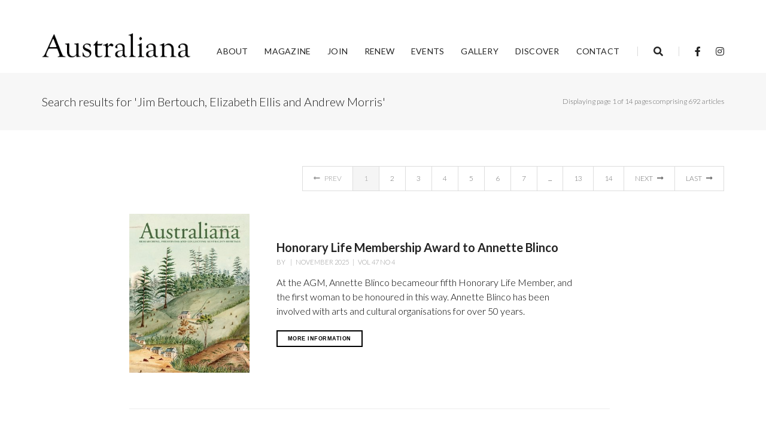

--- FILE ---
content_type: text/html; charset=UTF-8
request_url: https://australiana.org.au/magazine/articles/?action=search&s=Jim%20Bertouch,%20Elizabeth%20Ellis%20and%20Andrew%20Morris
body_size: 20021
content:
<!doctype html>
<html class="no-js" lang="en">
    <head>
        <!-- title -->
        <title>
        Search results for 'Jim Bertouch, Elizabeth Ellis and Andrew Morris' | Magazine | Australiana Society    
        </title>
        <meta charset="utf-8"> 
        <meta http-equiv="X-UA-Compatible" content="IE=edge" />
        <meta name="viewport" content="width=device-width,initial-scale=1.0,maximum-scale=1" />
        <meta name="author" content="artCollection">
        <!-- description -->
        <meta name="description" content="The Australiana Society encourages the research, collection and preservation of Australiana, items of portable heritage relating to or made in Australia.">
        <!-- keywords -->
        <meta name="keywords" content="Australiana, Australia, art, antiques collecting, history, culture, museum, gallery, decorative arts, applied arts, painting, pottery, ceramics, silver, kitsch">
        <!-- favicon -->
        <link rel="shortcut icon" href="/images/favicon.png">
        <link rel="apple-touch-icon" href="/images/apple-touch-icon-57x57.png">
        <link rel="apple-touch-icon" sizes="72x72" href="/images/apple-touch-icon-72x72.png">
        <link rel="apple-touch-icon" sizes="114x114" href="/images/apple-touch-icon-114x114.png">
        <!-- style sheets and font icons  -->
        <link rel="stylesheet" type="text/css" href="/css/bootsnav.css">
        <link rel="stylesheet" type="text/css" href="/css/font-icons.min.css">
        <link rel="stylesheet" type="text/css" href="/css/theme-vendors.min.css">
        <!-- revolution slider -->
        <link rel="stylesheet" type="text/css" href="/revolution/css/settings.css" media="screen" />
        <link rel="stylesheet" type="text/css" href="/revolution/css/layers.css">
        <link rel="stylesheet" type="text/css" href="/revolution/css/navigation.css">
                
        <link rel="stylesheet" type="text/css" href="/css/style.css" />
        <link rel="stylesheet" type="text/css" href="/css/responsive.css" />
        <style>
        header a.logo {display: inline-block; vertical-align: top !important;}
		header a.logo img {max-height:42px;}
		header .left-nav .sidebar-part1 a.logo img {max-height:inherit;}
		.logo-holder img {max-height: 42px;}
		
		nav.navbar.bootsnav li.dropdown .mega-menu-full > ul > li img {padding-left: 40px; background-size: cover; background-position: bottom right;}
		nav.navbar.bootsnav li.dropdown .menu-buck-div > ul {margin: 0 auto; width: 820px; display: flex; flex-wrap: wrap; background: rgba(35,35,35,1);}
        
        /* swiper vertical pagination */
		.swiper-vertical-pagination {width: 100%; height: 100%; position: absolute;}
		.swiper-vertical-pagination .swiper-slide {text-align: center;  background: #fff; display: -webkit-box; display: -ms-flexbox; display: -webkit-flex; display: flex; -webkit-box-pack: center; -ms-flex-pack: center; -webkit-justify-content: center; justify-content: center; -webkit-box-align: center; -ms-flex-align: center; -webkit-align-items: center; align-items: center;}
		.swiper-vertical-pagination >.swiper-pagination-bullets {right: 60px;}
		.swiper-vertical-pagination .swiper-pagination {width: auto}  
		.swiper-vertical-pagination .swiper-slide .swiper-bottom-content {opacity: 0; transform: translate3d(0px, 150px, 0px); -webkit-transform: translate3d(0px, 150px, 0px); -moz-transform: translate3d(0px, 150px, 0px); -ms-transform: translate3d(0px, 150px, 0px); -o-transform: translate3d(0px, 150px, 0px); transition: all 0.9s ease-in-out 0.4s; -webkit-transition: all 0.9s ease-in-out 0.4s; -moz-transition: all 0.9s ease-in-out 0.4s; -ms-transition: all 0.9s ease-in-out 0.4s; -o-transition: all 0.9s ease-in-out 0.4s;}
		.swiper-vertical-pagination .swiper-slide-active .swiper-bottom-content {opacity: 1; transform: translate3d(0px, 0px, 0px); -webkit-transform: translate3d(0px, 0px, 0px); -moz-transform: translate3d(0px, 0px, 0px); -ms-transform: translate3d(0px, 0px, 0px); -o-transform: translate3d(0px, 0px, 0px); transition: all 0.9s ease-in-out 0.9s; -webkit-transition: all 0.9s ease-in-out 0.9s; -moz-transition: all 0.9s ease-in-out 0.9s; -ms-transition: all 0.9s ease-in-out 0.9s; -o-transition: all 0.9s ease-in-out 0.9s;}
		.swiper-vertical-pagination .box-arrow {position: absolute; right:-45px; width: 90px; height: 90px;border:1px solid gray;}
		
        </style>
    </head>
    <!-- Google tag (gtag.js) -->
<script async src="https://www.googletagmanager.com/gtag/js?id=G-FBTY54NVBP"></script>
<script>
  window.dataLayer = window.dataLayer || [];
  function gtag(){dataLayer.push(arguments);}
  gtag('js', new Date());

  gtag('config', 'G-FBTY54NVBP');

  gtag('config', 'G-VJ6J8PV02Q');

</script>
    <body class="w-100">
        <!-- start header -->
        <header class="">
            <!-- start navigation -->
				
<nav class="navbar navbar-default bootsnav navbar-top header-dark background-white navbar-expand-lg">
    <div class="container-lg nav-header-container padding-30px-top">
        <!-- start logo -->
        <div class="col-auto ps-0">
            <a href="/index.php" title="Australiana" target="_self" class="logo"><img src="/images/logo_australiana_black.png" data-at2x="/images/logo_australiana_black.png" class="logo-dark" alt="Australiana"><img src="/images/logo_australiana_black.png" data-at2x="/images/logo_australiana_black.png" alt="Australiana Society" class="logo-light default"></a>
        </div>
        <!-- end logo -->
        <div class="col accordion-menu pe-0 pe-md-3 padding-20px-top">
            <button type="button" class="navbar-toggler collapsed" data-bs-toggle="collapse" data-bs-target="#navbar-collapse-toggle-1">
                <span class="sr-only">toggle navigation</span>
                <span class="icon-bar"></span>
                <span class="icon-bar"></span>
                <span class="icon-bar"></span>
            </button>
            <div class="navbar-collapse collapse justify-content-end" id="navbar-collapse-toggle-1">
                <ul id="accordion" class="nav navbar-nav no-margin alt-font text-normal" data-in="animate__fadeIn" data-out="animate__fadeOut">
                    <!-- start menu item -->
                    <li class="dropdown megamenu-fw">
                        <a href="#">About</a><i class="fas fa-angle-down dropdown-toggle" data-bs-toggle="dropdown" aria-hidden="true"></i>
                        <!-- start sub menu -->
                        <div class="menu-back-div dropdown-menu megamenu-content mega-menu collapse mega-menu-full">
                            <ul>
                                <!-- start sub menu column  -->
                                <li class="mega-menu-column col-12 col-lg-3">
                                    <!-- start sub menu item  -->
                                    <ul>
                                        <li class="dropdown-header">The Australiana Society Inc</li>
                                        <!-- <li><a href="#">What is Australiana?</a></li> -->
                                        <li><a href="/about/" target="_self">About us</a></li>
                                        <li><a href="/about/board/" target="_self">Board</a></li>
                                        <li><a target="_blank" href="/assets/docs/CONSTITUTION_Australiana_Society_2020.pdf">Constitution</a></li>
                                        <li><a href="/about/grant/" target="_self">Australiana Grant</a></li>
                                    </ul>
                                    <!-- end sub menu item  -->
                                </li>
                                <!-- end sub menu column -->
                                <!-- start sub menu column -->
                                <li class="mega-menu-column col-12 col-lg-3">
                                    <!-- start sub menu item  -->
                                    <ul>
                                        <li class="dropdown-header">Membership</li>
                                        <li><a href="/benefits/" target="_self">Benefits</a></li>
                                        <li><a href="/join/" target="_self">Join / Renew online</a></li>
                                    </ul>
                                    <!-- end sub menu item  -->
                                </li>
                                <!-- end sub menu column  -->
                                <!-- start sub menu column  -->
                                <li class="mega-menu-column col-12 col-lg-3">
                                    <!-- start sub menu item  -->
                                    <ul>
                                        <li class="dropdown-header">Support</li>
                                        <li><a href="/donate/" target="_self">Donate</a></li>
                                        <li><a href="/contact/" target="_self">Volunteer at Events</a></li>
                                        <li><a href="/magazine/styleguide/" target="_self">Contribute Articles</a></li>
                                    </ul> <!-- end sub menu item  -->
                                </li>
                                <li class="mega-menu-column col-12 col-lg-3">
                                    <!-- start sub menu item  -->
                                    <ul>
                                        <ul>
                                            <li class="dropdown-header" target="_self">State Branches</li>
                                            <li><a href="https://society.australiana.org.au/nsw/" target="_self">NSW</a></li>
                                            <li><a href="https://society.australiana.org.au/qld/" target="_self">QLD</a></li>
                                            <li><a href="https://society.australiana.org.au/sa/" target="_self">SA</a>
                                            <li>
                                            <li><a href="https://society.australiana.org.au/tas/" target="_self">TAS</a></li>
                                            <li><a href="https://society.australiana.org.au/vic/" target="_self">VIC</a></li>
                                        </ul>
                                    </ul> <!-- end sub menu item  -->
                                </li>
                                <!-- end sub menu column  -->
                            </ul>
                            <!-- end sub menu -->
                        </div>
                    </li>
                    <li class="dropdown megamenu-fw">
                        <a href="#">Magazine</a><i class="fas fa-angle-down dropdown-toggle" data-bs-toggle="dropdown" aria-hidden="true"></i>
                        <!-- start sub menu -->
                        <div class="menu-back-div dropdown-menu megamenu-content mega-menu collapse mega-menu-full icon-list-menu">
                            <ul>
                                <!-- start sub menu column  -->
                                <li class="mega-menu-column col-12 col-lg-3">
                                    <!-- start sub menu item  -->
                                    <ul>
                                        <li class="dropdown-header">Australiana Magazine</li>
                                        <li><a href="/magazine/current/" target="_self"><i class="ti-file"></i> Current issue</a></li>
                                        <li><a href="/magazine/archive/" target="_self"><i class="ti-files"></i>Purchase Back Issues</a></li>
                                        <li><a href="/magazine/articles/" target="_self"><i class="ti-menu-alt"></i>Articles archive</a></li>
                                        <li><a href="/join/" target="_self"><i class="ti-face-smile"></i> Join</a></li>
                                    </ul>
                                    <ul>
                                        <li class="dropdown-header">Contribute</li>
                                        <li><a href="/magazine/styleguide/" target="_self"><i class="ti-pencil-alt"></i> Style guide</a></li>
                                        <li><a href="/magazine/sample/" target="_self"><i class="ti-layout-media-left"></i> Sample article</a></li>
                                        <li><a href="/magazine/award/" target="_self"><i class="ti-cup"></i> Peter Walker award</a></li>
                                        <li><a href="/magazine/advertising/" target="_self"><i class="ti-world"></i> Advertising rates</a></li>
                                        <li><a href="/magazine/styleguide#submission" target="_self"><i class="ti-cloud-up"></i> Submit article</a></li>
                                    </ul>
                                    <!-- end sub menu item  -->
                                </li>
                                <!-- end sub menu column -->

                                                                
                                <!-- start sub menu column -->
                                <li class="mega-menu-column col-12 col-lg-3 d-none d-lg-block">
                                    <!-- start sub menu item  -->
                                    <ul>
                                        <li>
                                            <a href="/magazine/?issue=1293" target="_self" class="menu-banner-image"><img src="https://my.artcollection.net.au/assets/imagesart/000032_20251028225605_Australiana_2025_Nov_cover_thumb.jpg" alt="Vol 47 no 4, November 2025"></a>
                                        </li>
                                        <li><a href="/magazine/?issue=1293" target="_self">Vol 47 no 4, November 2025</a></li>
                                    </ul>
                                    <!-- end sub menu item  -->
                                </li>
                                <!-- end sub menu column  -->

                                
                                <!-- start sub menu column -->
                                <li class="mega-menu-column col-12 col-lg-3 d-none d-lg-block">
                                    <!-- start sub menu item  -->
                                    <ul>
                                        <li>
                                            <a href="/magazine/?issue=1292" target="_self" class="menu-banner-image"><img src="https://my.artcollection.net.au/assets/imagesart/000032_20250826111147_AUSTRALIANA_August_25_COVER_thumb.jpg" alt="Vol 47 no 3, August 2025"></a>
                                        </li>
                                        <li><a href="/magazine/?issue=1292" target="_self">Vol 47 no 3, August 2025</a></li>
                                    </ul>
                                    <!-- end sub menu item  -->
                                </li>
                                <!-- end sub menu column  -->

                                
                                <!-- start sub menu column -->
                                <li class="mega-menu-column col-12 col-lg-3 d-none d-lg-block">
                                    <!-- start sub menu item  -->
                                    <ul>
                                        <li>
                                            <a href="/magazine/?issue=1289" target="_self" class="menu-banner-image"><img src="https://my.artcollection.net.au/assets/imagesart/000032_20250529220636_cover_may25_sml_thumb.jpg" alt="Vol 47 no 2, May 2025"></a>
                                        </li>
                                        <li><a href="/magazine/?issue=1289" target="_self">Vol 47 no 2, May 2025</a></li>
                                    </ul>
                                    <!-- end sub menu item  -->
                                </li>
                                <!-- end sub menu column  -->

                                                                
                            </ul>
                            <!-- end sub menu -->
                        </div>
                    </li>
                    <!-- end menu item -->
                    <li class="dropdown megamenu-fw">
                        <a href="/join/" target="_self">Join</a><i class="fas fa-angle-down" data-bs-toggle="dropdown" aria-hidden="true"></i>
                    </li>
                    <li class="dropdown megamenu-fw">
                        <a href="https://australiana-org.wildapricot.org/Renew-Membership/" target="_self">Renew</a><i class="fas fa-angle-down" data-bs-toggle="dropdown" aria-hidden="true"></i>
                    </li>
                    <li class="dropdown megamenu-fw">
                        <a href="/events/" target="_self">Events</a><i class="fas fa-angle-down" data-bs-toggle="dropdown" aria-hidden="true"></i>
                    </li>
                    <li class="dropdown megamenu-fw">
                        <a href="https://society.australiana.org.au/" target="_self">Gallery</a><i class="fas fa-angle-down" data-bs-toggle="dropdown" aria-hidden="true"></i>
                    </li>

                    <li class="dropdown megamenu-fw">
                        <a href="#">Discover</a><i class="fas fa-angle-down dropdown-toggle" data-bs-toggle="dropdown" aria-hidden="true"></i>
                        <!-- start sub menu -->
                        <div class="menu-back-div dropdown-menu megamenu-content mega-menu collapse mega-menu-full">
                            <ul>

                                <li class="mega-menu-column col-12 col-lg-3"><ul><li class="dropdown-header">Search Australiana</li><a href="/magazine/articles/?tag=art" target="_self">art</a></li><a href="/magazine/articles/?tag=book review" target="_self">book review</a></li><a href="/magazine/articles/?tag=built heritage" target="_self">built heritage</a></li><a href="/magazine/articles/?tag=built heritage " target="_self">built heritage </a></li><a href="/magazine/articles/?tag=conservation" target="_self">conservation</a></li><a href="/magazine/articles/?tag=convict" target="_self">convict</a></li><a href="/magazine/articles/?tag=design" target="_self">design</a></li><a href="/magazine/articles/?tag=exploration" target="_self">exploration</a></li></ul></li><li class="mega-menu-column col-12 col-lg-3"><ul><li class="dropdown-header"></li><a href="/magazine/articles/?tag=furniture" target="_self">furniture</a></li><a href="/magazine/articles/?tag=glass" target="_self">glass</a></li><a href="/magazine/articles/?tag=gold" target="_self">gold</a></li><a href="/magazine/articles/?tag=horology" target="_self">horology</a></li><a href="/magazine/articles/?tag=indigenous" target="_self">indigenous</a></li><a href="/magazine/articles/?tag=jewellery" target="_self">jewellery</a></li><a href="/magazine/articles/?tag=maritime" target="_self">maritime</a></li><a href="/magazine/articles/?tag=migration" target="_self">migration</a></li></ul></li><li class="mega-menu-column col-12 col-lg-3"><ul><li class="dropdown-header"></li><a href="/magazine/articles/?tag=numismatics" target="_self">numismatics</a></li><a href="/magazine/articles/?tag=painting" target="_self">painting</a></li><a href="/magazine/articles/?tag=photography" target="_self">photography</a></li><a href="/magazine/articles/?tag=portrait" target="_self">portrait</a></li><a href="/magazine/articles/?tag=portraiture" target="_self">portraiture</a></li><a href="/magazine/articles/?tag=pottery" target="_self">pottery</a></li><a href="/magazine/articles/?tag=prints" target="_self">prints</a></li><a href="/magazine/articles/?tag=racing" target="_self">racing</a></li></ul></li><li class="mega-menu-column col-12 col-lg-3"><ul><li class="dropdown-header"></li><a href="/magazine/articles/?tag=scrimshaw" target="_self">scrimshaw</a></li><a href="/magazine/articles/?tag=sculpture" target="_self">sculpture</a></li><a href="/magazine/articles/?tag=silver" target="_self">silver</a></li><a href="/magazine/articles/?tag=sport" target="_self">sport</a></li><a href="/magazine/articles/?tag=textiles" target="_self">textiles</a></li><a href="/magazine/articles/?tag=toys" target="_self">toys</a></li><a href="/magazine/articles/?tag=war" target="_self">war</a></li><a href="/magazine/articles/?tag=women" target="_self">women</a></li></ul></li>
                            </ul>
                            <!-- end sub menu -->
                        </div>
                    </li>
                    <li class="dropdown megamenu-fw">
                        <a href="/contact" target="_self">Contact</a><i class="fas fa-angle-down dropdown-toggle" data-bs-toggle="dropdown" aria-hidden="true"></i>
                    </li>
                </ul>
            </div>
        </div>
        <div class="col-auto pe-0 padding-20px-top">
            <div class="header-searchbar">
                <a href="#search-header" class="header-search-form"><i class="fas fa-search search-button"></i></a>

                <!-- search input-->
                <form id="search-header" method="get" action="https://australiana.org.au/magazine/articles/" name="search-header" class="mfp-hide search-form-result">
                    <div class="search-form position-relative">
                        <button type="submit" class="fas fa-search close-search search-button"></button>
                        <input type="text" name="s" class="search-input" placeholder="Enter text..." autocomplete="off">
                        <div class="form-check form-check-inline">
                            <input class="form-check-input bg-medium-gray" id="Radio1" type="radio" name="frmaction" onclick="formaction(this)" value="https://australiana.org.au/magazine/articles/" checked>
                            <label class="form-check-label text-extra-medium-gray font-weight-300 padding-10px-left" for="Radio1">Search Australiana articles</label>
                        </div>
                        <div class="form-check form-check-inline">
                            <input class="form-check-input bg-medium-gray" id="Radio2" type="radio" name="frmaction" onclick="formaction(this)" value="https://society.australiana.org.au/">
                            <label class="form-check-label text-medium-gray font-weight-300 padding-10px-left"" for=" Radio2">Search News and Reports</label>
                        </div>
                        <input type="hidden" name="action" value="search">
                    </div>
                </form>

            </div>
            <div class="header-social-icon d-none d-md-inline-block">
                <a href="https://www.facebook.com/AustralianaSociety" title="Facebook Australiana Society" target="_blank"><i class="fab fa-facebook-f" aria-hidden="true"></i></a>
                <a href="https://www.instagram.com/australianasociety/" title="Instagram" target="_blank"><i class="fab fa-instagram"></i></a>
                <!--a href="https://twitter.com/" title="Twitter" target="_blank"><i class="fab fa-twitter"></i></a-->
            </div>
        </div>
    </div>
</nav>

    
            <!-- end navigation --> 
        </header>
        <!-- end header --> 
        
        <!-- start page title section -->
        <section class="wow animate__fadeIn bg-light-gray padding-35px-tb page-title-small top-space">
            <div class="container">
                <div class="row align-items-center">
                    <div class="col-lg-8 col-md-6 text-center text-md-start">
                        <!-- start page title -->
                        <h1 class="alt-font text-extra-dark-gray font-weight-300 mb-0">
                            Search results for 'Jim Bertouch, Elizabeth Ellis and Andrew Morris'                                                                                </h1>
                        <!-- end page title -->
                    </div>
                    <div class="col-lg-4 col-md-6 breadcrumb alt-font text-small justify-content-center justify-content-md-end sm-margin-10px-top">
                        <!-- start breadcrumb -->
                        
                        <ul>
                            <li class="text-dark-gray">Displaying page 1 of 14 pages comprising 692 articles</li>
                        </ul>
                        <!-- end breadcrumb -->
                    </div>
                </div>
            </div>
        </section>
        <!-- end page title section -->

    <!-- start pagination section -->
    <section class="p-0" style="">
        <div class="container">
            <div class="row">

                    <!-- pagination start -->  
                        <div class="col-12 text-right margin-60px-top md-margin-50px-top position-relative wow animate__fadeInUp">  
                            <div class="pagination text-small text-uppercase text-extra-dark-gray" style="justify-content: flex-end">

                            <ul class="">

                                <li class=' disabled'><a ><i class="fas fa-long-arrow-alt-left margin-5px-right d-none d-md-inline-block"></i> Prev</a></li>

                                <li class='active'><a>1</a></li><li><a href='/magazine/articles/?page=2'>2</a></li><li><a href='/magazine/articles/?page=3'>3</a></li><li><a href='/magazine/articles/?page=4'>4</a></li><li><a href='/magazine/articles/?page=5'>5</a></li><li><a href='/magazine/articles/?page=6'>6</a></li><li><a href='/magazine/articles/?page=7'>7</a></li><li><a>...</a></li><li><a href='/magazine/articles/?page=13'>13</a></li><li><a href='/magazine/articles/?page=14'>14</a></li>                                <li class=''><a href='/magazine/articles/?page=2'>Next <i class="fas fa-long-arrow-alt-right margin-5px-left d-none d-md-inline-block"></i></a></li>
                                
                                <li><a href='/magazine/articles/?page=14'>Last <i class='fas fa-long-arrow-alt-right margin-5px-left d-none d-md-inline-block'></i></a></li>                            </ul>
                        </div>
                    </div>
                <!-- end pagination -->

            </div>
        </div>
    </section>
    <!-- end pagination section -->

        <!-- start blog content section --> 
        <section class="padding-three-top">
            <div class="container">
                <div class="row justify-content-center">
                    <main class="col-12 col-xl-9 col-lg-8 right-sidebar md-margin-60px-bottom sm-margin-40px-bottom">

                                                  

                                <!-- start post item --> 
                                <div class="blog-post-content d-flex align-items-center flex-wrap margin-60px-bottom padding-60px-bottom border-bottom border-color-extra-light-gray md-margin-30px-bottom md-padding-30px-bottom text-center text-md-start md-no-border">
                                    <div class="col-12 col-lg-3 blog-image p-0 md-margin-30px-bottom sm-margin-20px-bottom margin-45px-right md-no-margin-right">
                                        <a href="/magazine/article/?article=2297"><img src="https://my.artcollection.net.au/assets/imagesart/000032_20251028225605_Australiana_2025_Nov_cover_thumb.jpg" alt="Vol 47 no 4, November 2025"></a>
                                    </div>
                                    <div class="col-12 col-lg-8 blog-text p-0">
                                        <div class="content margin-20px-bottom md-no-padding-left ">
                                            <a href="/magazine/article/?article=2297" target="_self" class="text-extra-dark-gray margin-5px-bottom alt-font text-extra-large font-weight-600 d-inline-block">Honorary Life Membership Award to Annette Blinco</a>
                                            <div class="text-medium-gray text-extra-small margin-15px-bottom text-uppercase alt-font"><span>By <a href="/magazine/articles/?action=search&s= " class="text-medium-gray"> </a></span>&nbsp;&nbsp;&nbsp;|&nbsp;&nbsp;&nbsp;<span>November 2025</span>&nbsp;&nbsp;&nbsp;|&nbsp;&nbsp;&nbsp;<a href="/magazine/?issue=1293" target="_self" class="text-medium-gray">Vol 47 no 4</a></div>

                                            <p class="m-0 w-95 lg-w-100">
                                                At the AGM, Annette Blinco becameour fifth Honorary Life Member, and the first woman to be honoured in this way. Annette Blinco has been involved with arts and cultural organisations for&nbsp;over 50 years.                                            </p>

                                        </div>
                                        <a class="btn btn-very-small btn-transparent-black text-uppercase" target="_self" href="/magazine/article/?article=2297">More Information</a>
                                    </div>
                                </div>
                                <!-- end post item -->  

                          

                                <!-- start post item --> 
                                <div class="blog-post-content d-flex align-items-center flex-wrap margin-60px-bottom padding-60px-bottom border-bottom border-color-extra-light-gray md-margin-30px-bottom md-padding-30px-bottom text-center text-md-start md-no-border">
                                    <div class="col-12 col-lg-3 blog-image p-0 md-margin-30px-bottom sm-margin-20px-bottom margin-45px-right md-no-margin-right">
                                        <a href="/magazine/article/?article=2288"><img src="https://my.artcollection.net.au/assets/imagesart/000032_20251028225605_Australiana_2025_Nov_cover_thumb.jpg" alt="Vol 47 no 4, November 2025"></a>
                                    </div>
                                    <div class="col-12 col-lg-8 blog-text p-0">
                                        <div class="content margin-20px-bottom md-no-padding-left ">
                                            <a href="/magazine/article/?article=2288" target="_self" class="text-extra-dark-gray margin-5px-bottom alt-font text-extra-large font-weight-600 d-inline-block">The Wait Pays Off</a>
                                            <div class="text-medium-gray text-extra-small margin-15px-bottom text-uppercase alt-font"><span>By <a href="/magazine/articles/?action=search&s=Peter Crawshaw &amp; Robert Hannan" class="text-medium-gray">Peter Crawshaw &amp; Robert Hannan</a></span>&nbsp;&nbsp;&nbsp;|&nbsp;&nbsp;&nbsp;<span>November 2025</span>&nbsp;&nbsp;&nbsp;|&nbsp;&nbsp;&nbsp;<a href="/magazine/?issue=1293" target="_self" class="text-medium-gray">Vol 47 no 4</a></div>

                                            <p class="m-0 w-95 lg-w-100">
                                                <span>In the August 2020 issue of&nbsp;<i>Australiana,&nbsp;</i></span>we wrote an article on the amateur watercolourist, James Coutts Crawford (1817–1889), an Englishman who visited Australia in 1845–46 and rented ‘ForestLodge’, an early colonial house in Glebe ...&nbsp;Later he moved to New Zealand, w...                                            </p>

                                        </div>
                                        <a class="btn btn-very-small btn-transparent-black text-uppercase" target="_self" href="/magazine/article/?article=2288">More Information</a>
                                    </div>
                                </div>
                                <!-- end post item -->  

                          

                                <!-- start post item --> 
                                <div class="blog-post-content d-flex align-items-center flex-wrap margin-60px-bottom padding-60px-bottom border-bottom border-color-extra-light-gray md-margin-30px-bottom md-padding-30px-bottom text-center text-md-start md-no-border">
                                    <div class="col-12 col-lg-3 blog-image p-0 md-margin-30px-bottom sm-margin-20px-bottom margin-45px-right md-no-margin-right">
                                        <a href="/magazine/article/?article=2289"><img src="https://my.artcollection.net.au/assets/imagesart/000032_20251028225605_Australiana_2025_Nov_cover_thumb.jpg" alt="Vol 47 no 4, November 2025"></a>
                                    </div>
                                    <div class="col-12 col-lg-8 blog-text p-0">
                                        <div class="content margin-20px-bottom md-no-padding-left ">
                                            <a href="/magazine/article/?article=2289" target="_self" class="text-extra-dark-gray margin-5px-bottom alt-font text-extra-large font-weight-600 d-inline-block">Fashioning Empire in Adelaide. The J. Miller Anderson Wedding Gown of 1881: Fashion, Labour, and Aspiration in Colonial South Australia</a>
                                            <div class="text-medium-gray text-extra-small margin-15px-bottom text-uppercase alt-font"><span>By <a href="/magazine/articles/?action=search&s=Petrina Killey" class="text-medium-gray">Petrina Killey</a></span>&nbsp;&nbsp;&nbsp;|&nbsp;&nbsp;&nbsp;<span>November 2025</span>&nbsp;&nbsp;&nbsp;|&nbsp;&nbsp;&nbsp;<a href="/magazine/?issue=1293" target="_self" class="text-medium-gray">Vol 47 no 4</a></div>

                                            <p class="m-0 w-95 lg-w-100">
                                                Described at the time as ‘the first of its kind produced in these colonies’, the wedding gown examined in this article embodies significance beyond its sartorial form; it constitutes a multi-faceted historical artefact positioned at the nexus of design, commerce, technology, identity and social history. Pet...                                            </p>

                                        </div>
                                        <a class="btn btn-very-small btn-transparent-black text-uppercase" target="_self" href="/magazine/article/?article=2289">More Information</a>
                                    </div>
                                </div>
                                <!-- end post item -->  

                          

                                <!-- start post item --> 
                                <div class="blog-post-content d-flex align-items-center flex-wrap margin-60px-bottom padding-60px-bottom border-bottom border-color-extra-light-gray md-margin-30px-bottom md-padding-30px-bottom text-center text-md-start md-no-border">
                                    <div class="col-12 col-lg-3 blog-image p-0 md-margin-30px-bottom sm-margin-20px-bottom margin-45px-right md-no-margin-right">
                                        <a href="/magazine/article/?article=2290"><img src="https://my.artcollection.net.au/assets/imagesart/000032_20251028225605_Australiana_2025_Nov_cover_thumb.jpg" alt="Vol 47 no 4, November 2025"></a>
                                    </div>
                                    <div class="col-12 col-lg-8 blog-text p-0">
                                        <div class="content margin-20px-bottom md-no-padding-left ">
                                            <a href="/magazine/article/?article=2290" target="_self" class="text-extra-dark-gray margin-5px-bottom alt-font text-extra-large font-weight-600 d-inline-block">Jonoski Takuma, Cameo Carver of Emu Eggs: addendum</a>
                                            <div class="text-medium-gray text-extra-small margin-15px-bottom text-uppercase alt-font"><span>By <a href="/magazine/articles/?action=search&s=Mark R Cabouret" class="text-medium-gray">Mark R Cabouret</a></span>&nbsp;&nbsp;&nbsp;|&nbsp;&nbsp;&nbsp;<span>November 2025</span>&nbsp;&nbsp;&nbsp;|&nbsp;&nbsp;&nbsp;<a href="/magazine/?issue=1293" target="_self" class="text-medium-gray">Vol 47 no 4</a></div>

                                            <p class="m-0 w-95 lg-w-100">
                                                In our May and August issues of 2025, siblings Jennifer and Lindsey Harris explored the cross-cultural influence ofJapanese craftsman Jonoski Takuma in his carving of Australian scenes on emu eggs around the time of Federation.Their articles led ornithologist and collector Dr Mark Cabouret to look very carefull...                                            </p>

                                        </div>
                                        <a class="btn btn-very-small btn-transparent-black text-uppercase" target="_self" href="/magazine/article/?article=2290">More Information</a>
                                    </div>
                                </div>
                                <!-- end post item -->  

                          

                                <!-- start post item --> 
                                <div class="blog-post-content d-flex align-items-center flex-wrap margin-60px-bottom padding-60px-bottom border-bottom border-color-extra-light-gray md-margin-30px-bottom md-padding-30px-bottom text-center text-md-start md-no-border">
                                    <div class="col-12 col-lg-3 blog-image p-0 md-margin-30px-bottom sm-margin-20px-bottom margin-45px-right md-no-margin-right">
                                        <a href="/magazine/article/?article=2295"><img src="https://my.artcollection.net.au/assets/imagesart/000032_20251028225605_Australiana_2025_Nov_cover_thumb.jpg" alt="Vol 47 no 4, November 2025"></a>
                                    </div>
                                    <div class="col-12 col-lg-8 blog-text p-0">
                                        <div class="content margin-20px-bottom md-no-padding-left ">
                                            <a href="/magazine/article/?article=2295" target="_self" class="text-extra-dark-gray margin-5px-bottom alt-font text-extra-large font-weight-600 d-inline-block">Matchstick Craft at Ipswich Art Gallery</a>
                                            <div class="text-medium-gray text-extra-small margin-15px-bottom text-uppercase alt-font"><span>By <a href="/magazine/articles/?action=search&s=Claire Sourgnes" class="text-medium-gray">Claire Sourgnes</a></span>&nbsp;&nbsp;&nbsp;|&nbsp;&nbsp;&nbsp;<span>November 2025</span>&nbsp;&nbsp;&nbsp;|&nbsp;&nbsp;&nbsp;<a href="/magazine/?issue=1293" target="_self" class="text-medium-gray">Vol 47 no 4</a></div>

                                            <p class="m-0 w-95 lg-w-100">
                                                Glenn&nbsp;R Cooke (1946–2025)&nbsp;was a generous donor to the Ipswich Art Gallery, which wanted to pay homage to his generosity, idiosyncratic collecting and endless curiosity and humour. The Gallery’s response was a display showcasing a selection of donated objects fashioned out of matchsticks.<br>                                            </p>

                                        </div>
                                        <a class="btn btn-very-small btn-transparent-black text-uppercase" target="_self" href="/magazine/article/?article=2295">More Information</a>
                                    </div>
                                </div>
                                <!-- end post item -->  

                          

                                <!-- start post item --> 
                                <div class="blog-post-content d-flex align-items-center flex-wrap margin-60px-bottom padding-60px-bottom border-bottom border-color-extra-light-gray md-margin-30px-bottom md-padding-30px-bottom text-center text-md-start md-no-border">
                                    <div class="col-12 col-lg-3 blog-image p-0 md-margin-30px-bottom sm-margin-20px-bottom margin-45px-right md-no-margin-right">
                                        <a href="/magazine/article/?article=2294"><img src="https://my.artcollection.net.au/assets/imagesart/000032_20251028225605_Australiana_2025_Nov_cover_thumb.jpg" alt="Vol 47 no 4, November 2025"></a>
                                    </div>
                                    <div class="col-12 col-lg-8 blog-text p-0">
                                        <div class="content margin-20px-bottom md-no-padding-left ">
                                            <a href="/magazine/article/?article=2294" target="_self" class="text-extra-dark-gray margin-5px-bottom alt-font text-extra-large font-weight-600 d-inline-block">A Visit to the Cowpastures</a>
                                            <div class="text-medium-gray text-extra-small margin-15px-bottom text-uppercase alt-font"><span>By <a href="/magazine/articles/?action=search&s=Robert Hannan" class="text-medium-gray">Robert Hannan</a></span>&nbsp;&nbsp;&nbsp;|&nbsp;&nbsp;&nbsp;<span>November 2025</span>&nbsp;&nbsp;&nbsp;|&nbsp;&nbsp;&nbsp;<a href="/magazine/?issue=1293" target="_self" class="text-medium-gray">Vol 47 no 4</a></div>

                                            <p class="m-0 w-95 lg-w-100">
                                                Fifty-five society members enjoyed an excellent day visiting three historical properties in the Cobbitty area, on Sydney’s semi-rural western fringe, onSunday 12 October 2025. Once known as the Cowpastures on the colonial&nbsp;frontier of British settlement, the area&nbsp;was probably best known for ‘Camden...                                            </p>

                                        </div>
                                        <a class="btn btn-very-small btn-transparent-black text-uppercase" target="_self" href="/magazine/article/?article=2294">More Information</a>
                                    </div>
                                </div>
                                <!-- end post item -->  

                          

                                <!-- start post item --> 
                                <div class="blog-post-content d-flex align-items-center flex-wrap margin-60px-bottom padding-60px-bottom border-bottom border-color-extra-light-gray md-margin-30px-bottom md-padding-30px-bottom text-center text-md-start md-no-border">
                                    <div class="col-12 col-lg-3 blog-image p-0 md-margin-30px-bottom sm-margin-20px-bottom margin-45px-right md-no-margin-right">
                                        <a href="/magazine/article/?article=2293"><img src="https://my.artcollection.net.au/assets/imagesart/000032_20251028225605_Australiana_2025_Nov_cover_thumb.jpg" alt="Vol 47 no 4, November 2025"></a>
                                    </div>
                                    <div class="col-12 col-lg-8 blog-text p-0">
                                        <div class="content margin-20px-bottom md-no-padding-left ">
                                            <a href="/magazine/article/?article=2293" target="_self" class="text-extra-dark-gray margin-5px-bottom alt-font text-extra-large font-weight-600 d-inline-block">Let there be Lights</a>
                                            <div class="text-medium-gray text-extra-small margin-15px-bottom text-uppercase alt-font"><span>By <a href="/magazine/articles/?action=search&s=R A  Fredman" class="text-medium-gray">R A  Fredman</a></span>&nbsp;&nbsp;&nbsp;|&nbsp;&nbsp;&nbsp;<span>November 2025</span>&nbsp;&nbsp;&nbsp;|&nbsp;&nbsp;&nbsp;<a href="/magazine/?issue=1293" target="_self" class="text-medium-gray">Vol 47 no 4</a></div>

                                            <p class="m-0 w-95 lg-w-100">
                                                Those of us with collections of brown furniture sometimes brighten up our display space with art, pottery or ceramics. Bob Fredman takes us through another option, decorative kerosene lamps, some of which were made in Australia. They are very&nbsp;interesting in their own right and when hung or placed in the ri...                                            </p>

                                        </div>
                                        <a class="btn btn-very-small btn-transparent-black text-uppercase" target="_self" href="/magazine/article/?article=2293">More Information</a>
                                    </div>
                                </div>
                                <!-- end post item -->  

                          

                                <!-- start post item --> 
                                <div class="blog-post-content d-flex align-items-center flex-wrap margin-60px-bottom padding-60px-bottom border-bottom border-color-extra-light-gray md-margin-30px-bottom md-padding-30px-bottom text-center text-md-start md-no-border">
                                    <div class="col-12 col-lg-3 blog-image p-0 md-margin-30px-bottom sm-margin-20px-bottom margin-45px-right md-no-margin-right">
                                        <a href="/magazine/article/?article=2292"><img src="https://my.artcollection.net.au/assets/imagesart/000032_20251028225605_Australiana_2025_Nov_cover_thumb.jpg" alt="Vol 47 no 4, November 2025"></a>
                                    </div>
                                    <div class="col-12 col-lg-8 blog-text p-0">
                                        <div class="content margin-20px-bottom md-no-padding-left ">
                                            <a href="/magazine/article/?article=2292" target="_self" class="text-extra-dark-gray margin-5px-bottom alt-font text-extra-large font-weight-600 d-inline-block">John Doody, Captain Paterson’s Convict Artist</a>
                                            <div class="text-medium-gray text-extra-small margin-15px-bottom text-uppercase alt-font"><span>By <a href="/magazine/articles/?action=search&s=Robert Stevens" class="text-medium-gray">Robert Stevens</a></span>&nbsp;&nbsp;&nbsp;|&nbsp;&nbsp;&nbsp;<span>November 2025</span>&nbsp;&nbsp;&nbsp;|&nbsp;&nbsp;&nbsp;<a href="/magazine/?issue=1293" target="_self" class="text-medium-gray">Vol 47 no 4</a></div>

                                            <p class="m-0 w-95 lg-w-100">
                                                The young convict John Doody was an accomplished botanical artist whose fine watercolours, combined with Captain William Paterson’s annotations, were the first attempt to catalogue the flora of Norfolk Island. Though the drawings are unsigned, in&nbsp;<span>a 1794 letter Paterson (<b>plate 1</b>) identified t...                                            </p>

                                        </div>
                                        <a class="btn btn-very-small btn-transparent-black text-uppercase" target="_self" href="/magazine/article/?article=2292">More Information</a>
                                    </div>
                                </div>
                                <!-- end post item -->  

                          

                                <!-- start post item --> 
                                <div class="blog-post-content d-flex align-items-center flex-wrap margin-60px-bottom padding-60px-bottom border-bottom border-color-extra-light-gray md-margin-30px-bottom md-padding-30px-bottom text-center text-md-start md-no-border">
                                    <div class="col-12 col-lg-3 blog-image p-0 md-margin-30px-bottom sm-margin-20px-bottom margin-45px-right md-no-margin-right">
                                        <a href="/magazine/article/?article=2291"><img src="https://my.artcollection.net.au/assets/imagesart/000032_20251028225605_Australiana_2025_Nov_cover_thumb.jpg" alt="Vol 47 no 4, November 2025"></a>
                                    </div>
                                    <div class="col-12 col-lg-8 blog-text p-0">
                                        <div class="content margin-20px-bottom md-no-padding-left ">
                                            <a href="/magazine/article/?article=2291" target="_self" class="text-extra-dark-gray margin-5px-bottom alt-font text-extra-large font-weight-600 d-inline-block">Goldfinders’ Home Inn, Kurrajong and Australia’s early timber houses</a>
                                            <div class="text-medium-gray text-extra-small margin-15px-bottom text-uppercase alt-font"><span>By <a href="/magazine/articles/?action=search&s=Christopher Hallam &amp; Peter Crawshaw" class="text-medium-gray">Christopher Hallam &amp; Peter Crawshaw</a></span>&nbsp;&nbsp;&nbsp;|&nbsp;&nbsp;&nbsp;<span>November 2025</span>&nbsp;&nbsp;&nbsp;|&nbsp;&nbsp;&nbsp;<a href="/magazine/?issue=1293" target="_self" class="text-medium-gray">Vol 47 no 4</a></div>

                                            <p class="m-0 w-95 lg-w-100">
                                                The purchase of the former Goldfinders’ Home Inn at Kurrajong led owners Chris and Deborah Hallam to research their property, discovering that European habitation on the site began much earlier than initially believed. This inspired them to locate and document 160 early timber houses across the nation. The co...                                            </p>

                                        </div>
                                        <a class="btn btn-very-small btn-transparent-black text-uppercase" target="_self" href="/magazine/article/?article=2291">More Information</a>
                                    </div>
                                </div>
                                <!-- end post item -->  

                          

                                <!-- start post item --> 
                                <div class="blog-post-content d-flex align-items-center flex-wrap margin-60px-bottom padding-60px-bottom border-bottom border-color-extra-light-gray md-margin-30px-bottom md-padding-30px-bottom text-center text-md-start md-no-border">
                                    <div class="col-12 col-lg-3 blog-image p-0 md-margin-30px-bottom sm-margin-20px-bottom margin-45px-right md-no-margin-right">
                                        <a href="/magazine/article/?article=2285"><img src="https://my.artcollection.net.au/assets/imagesart/000032_20250826111147_AUSTRALIANA_August_25_COVER_thumb.jpg" alt="Vol 47 no 3, August 2025"></a>
                                    </div>
                                    <div class="col-12 col-lg-8 blog-text p-0">
                                        <div class="content margin-20px-bottom md-no-padding-left ">
                                            <a href="/magazine/article/?article=2285" target="_self" class="text-extra-dark-gray margin-5px-bottom alt-font text-extra-large font-weight-600 d-inline-block">Going Potty</a>
                                            <div class="text-medium-gray text-extra-small margin-15px-bottom text-uppercase alt-font"><span>By <a href="/magazine/articles/?action=search&s=R A Fredman" class="text-medium-gray">R A Fredman</a></span>&nbsp;&nbsp;&nbsp;|&nbsp;&nbsp;&nbsp;<span>August 2025</span>&nbsp;&nbsp;&nbsp;|&nbsp;&nbsp;&nbsp;<a href="/magazine/?issue=1292" target="_self" class="text-medium-gray">Vol 47 no 3</a></div>

                                            <p class="m-0 w-95 lg-w-100">
                                                Collector Bob Fredman relates a recent project – identifying, cleaning and restoring a nondescript terracotta garden urn,covered in house paint, with links to Brisbane and the early European settlers of the Sunshine Coast hinterland.                                            </p>

                                        </div>
                                        <a class="btn btn-very-small btn-transparent-black text-uppercase" target="_self" href="/magazine/article/?article=2285">More Information</a>
                                    </div>
                                </div>
                                <!-- end post item -->  

                          

                                <!-- start post item --> 
                                <div class="blog-post-content d-flex align-items-center flex-wrap margin-60px-bottom padding-60px-bottom border-bottom border-color-extra-light-gray md-margin-30px-bottom md-padding-30px-bottom text-center text-md-start md-no-border">
                                    <div class="col-12 col-lg-3 blog-image p-0 md-margin-30px-bottom sm-margin-20px-bottom margin-45px-right md-no-margin-right">
                                        <a href="/magazine/article/?article=2278"><img src="https://my.artcollection.net.au/assets/imagesart/000032_20250826111147_AUSTRALIANA_August_25_COVER_thumb.jpg" alt="Vol 47 no 3, August 2025"></a>
                                    </div>
                                    <div class="col-12 col-lg-8 blog-text p-0">
                                        <div class="content margin-20px-bottom md-no-padding-left ">
                                            <a href="/magazine/article/?article=2278" target="_self" class="text-extra-dark-gray margin-5px-bottom alt-font text-extra-large font-weight-600 d-inline-block">President’s update</a>
                                            <div class="text-medium-gray text-extra-small margin-15px-bottom text-uppercase alt-font"><span>By <a href="/magazine/articles/?action=search&s=Colin Thomas" class="text-medium-gray">Colin Thomas</a></span>&nbsp;&nbsp;&nbsp;|&nbsp;&nbsp;&nbsp;<span>August 2025</span>&nbsp;&nbsp;&nbsp;|&nbsp;&nbsp;&nbsp;<a href="/magazine/?issue=1292" target="_self" class="text-medium-gray">Vol 47 no 3</a></div>

                                            <p class="m-0 w-95 lg-w-100">
                                                Thank you to members who provided feedback on the proposed changes toour national tour registration procedures,&nbsp;<span>detailed in May&nbsp;<i>Australiana</i>. Many&nbsp;</span>members advised that they understood the constraints of having limited places on these much sought-after tours, mostly of private h...                                            </p>

                                        </div>
                                        <a class="btn btn-very-small btn-transparent-black text-uppercase" target="_self" href="/magazine/article/?article=2278">More Information</a>
                                    </div>
                                </div>
                                <!-- end post item -->  

                          

                                <!-- start post item --> 
                                <div class="blog-post-content d-flex align-items-center flex-wrap margin-60px-bottom padding-60px-bottom border-bottom border-color-extra-light-gray md-margin-30px-bottom md-padding-30px-bottom text-center text-md-start md-no-border">
                                    <div class="col-12 col-lg-3 blog-image p-0 md-margin-30px-bottom sm-margin-20px-bottom margin-45px-right md-no-margin-right">
                                        <a href="/magazine/article/?article=2279"><img src="https://my.artcollection.net.au/assets/imagesart/000032_20250826111147_AUSTRALIANA_August_25_COVER_thumb.jpg" alt="Vol 47 no 3, August 2025"></a>
                                    </div>
                                    <div class="col-12 col-lg-8 blog-text p-0">
                                        <div class="content margin-20px-bottom md-no-padding-left ">
                                            <a href="/magazine/article/?article=2279" target="_self" class="text-extra-dark-gray margin-5px-bottom alt-font text-extra-large font-weight-600 d-inline-block">Ada Whiting miniatures</a>
                                            <div class="text-medium-gray text-extra-small margin-15px-bottom text-uppercase alt-font"><span>By <a href="/magazine/articles/?action=search&s=Rod Tuson" class="text-medium-gray">Rod Tuson</a></span>&nbsp;&nbsp;&nbsp;|&nbsp;&nbsp;&nbsp;<span>August 2025</span>&nbsp;&nbsp;&nbsp;|&nbsp;&nbsp;&nbsp;<a href="/magazine/?issue=1292" target="_self" class="text-medium-gray">Vol 47 no 3</a></div>

                                            <p class="m-0 w-95 lg-w-100">
                                                Unusually for an artist, Ada Whitingnee Cherry (1859 –1953) was a celebrated success in her lifetime.1In 1900, the first time she submitted a portrait miniature to the Royal Academy in London, it was hung ‘onthe line’ – a small work needs to be exhibited at eye level. Remarkable for a‘colonial’, a f...                                            </p>

                                        </div>
                                        <a class="btn btn-very-small btn-transparent-black text-uppercase" target="_self" href="/magazine/article/?article=2279">More Information</a>
                                    </div>
                                </div>
                                <!-- end post item -->  

                          

                                <!-- start post item --> 
                                <div class="blog-post-content d-flex align-items-center flex-wrap margin-60px-bottom padding-60px-bottom border-bottom border-color-extra-light-gray md-margin-30px-bottom md-padding-30px-bottom text-center text-md-start md-no-border">
                                    <div class="col-12 col-lg-3 blog-image p-0 md-margin-30px-bottom sm-margin-20px-bottom margin-45px-right md-no-margin-right">
                                        <a href="/magazine/article/?article=2286"><img src="https://my.artcollection.net.au/assets/imagesart/000032_20250826111147_AUSTRALIANA_August_25_COVER_thumb.jpg" alt="Vol 47 no 3, August 2025"></a>
                                    </div>
                                    <div class="col-12 col-lg-8 blog-text p-0">
                                        <div class="content margin-20px-bottom md-no-padding-left ">
                                            <a href="/magazine/article/?article=2286" target="_self" class="text-extra-dark-gray margin-5px-bottom alt-font text-extra-large font-weight-600 d-inline-block">Book Review: Ken Orchard, James Ashton</a>
                                            <div class="text-medium-gray text-extra-small margin-15px-bottom text-uppercase alt-font"><span>By <a href="/magazine/articles/?action=search&s=Peter Lane" class="text-medium-gray">Peter Lane</a></span>&nbsp;&nbsp;&nbsp;|&nbsp;&nbsp;&nbsp;<span>August 2025</span>&nbsp;&nbsp;&nbsp;|&nbsp;&nbsp;&nbsp;<a href="/magazine/?issue=1292" target="_self" class="text-medium-gray">Vol 47 no 3</a></div>

                                            <p class="m-0 w-95 lg-w-100">
                                                <span>Ken Orchard,&nbsp;<i>James Ashton,</i></span><span><i>Artist of the Fleurieu Coast</i>.</span>Royal South Australian Society ofArts, Adelaide 2025. Soft cover,95 pages 29 x 21 cm. Exhibitioncatalogue, all paintings and objectsillustrated, chronology, bibliography.$30, available only at the RSASA,Institute...                                            </p>

                                        </div>
                                        <a class="btn btn-very-small btn-transparent-black text-uppercase" target="_self" href="/magazine/article/?article=2286">More Information</a>
                                    </div>
                                </div>
                                <!-- end post item -->  

                          

                                <!-- start post item --> 
                                <div class="blog-post-content d-flex align-items-center flex-wrap margin-60px-bottom padding-60px-bottom border-bottom border-color-extra-light-gray md-margin-30px-bottom md-padding-30px-bottom text-center text-md-start md-no-border">
                                    <div class="col-12 col-lg-3 blog-image p-0 md-margin-30px-bottom sm-margin-20px-bottom margin-45px-right md-no-margin-right">
                                        <a href="/magazine/article/?article=2284"><img src="https://my.artcollection.net.au/assets/imagesart/000032_20250826111147_AUSTRALIANA_August_25_COVER_thumb.jpg" alt="Vol 47 no 3, August 2025"></a>
                                    </div>
                                    <div class="col-12 col-lg-8 blog-text p-0">
                                        <div class="content margin-20px-bottom md-no-padding-left ">
                                            <a href="/magazine/article/?article=2284" target="_self" class="text-extra-dark-gray margin-5px-bottom alt-font text-extra-large font-weight-600 d-inline-block">A Japanese artist in Australia: Jonoski Takuma and his family</a>
                                            <div class="text-medium-gray text-extra-small margin-15px-bottom text-uppercase alt-font"><span>By <a href="/magazine/articles/?action=search&s=Lindsay Harris" class="text-medium-gray">Lindsay Harris</a></span>&nbsp;&nbsp;&nbsp;|&nbsp;&nbsp;&nbsp;<span>August 2025</span>&nbsp;&nbsp;&nbsp;|&nbsp;&nbsp;&nbsp;<a href="/magazine/?issue=1292" target="_self" class="text-medium-gray">Vol 47 no 3</a></div>

                                            <p class="m-0 w-95 lg-w-100">
                                                Jonoski Takuma, a young, missionary-educated Japanese man, arrived in Australia in 1888 and within a few years began engraving emu eggs depicting Australian scenes. Reflecting his Japanese cultural heritage, these delicately carved eggs,along with postcards and a children’s book, embody a fusion of Japanese a...                                            </p>

                                        </div>
                                        <a class="btn btn-very-small btn-transparent-black text-uppercase" target="_self" href="/magazine/article/?article=2284">More Information</a>
                                    </div>
                                </div>
                                <!-- end post item -->  

                          

                                <!-- start post item --> 
                                <div class="blog-post-content d-flex align-items-center flex-wrap margin-60px-bottom padding-60px-bottom border-bottom border-color-extra-light-gray md-margin-30px-bottom md-padding-30px-bottom text-center text-md-start md-no-border">
                                    <div class="col-12 col-lg-3 blog-image p-0 md-margin-30px-bottom sm-margin-20px-bottom margin-45px-right md-no-margin-right">
                                        <a href="/magazine/article/?article=2283"><img src="https://my.artcollection.net.au/assets/imagesart/000032_20250826111147_AUSTRALIANA_August_25_COVER_thumb.jpg" alt="Vol 47 no 3, August 2025"></a>
                                    </div>
                                    <div class="col-12 col-lg-8 blog-text p-0">
                                        <div class="content margin-20px-bottom md-no-padding-left ">
                                            <a href="/magazine/article/?article=2283" target="_self" class="text-extra-dark-gray margin-5px-bottom alt-font text-extra-large font-weight-600 d-inline-block">Ernest Jardine Thwaites: pioneer cinematographer and inventor</a>
                                            <div class="text-medium-gray text-extra-small margin-15px-bottom text-uppercase alt-font"><span>By <a href="/magazine/articles/?action=search&s=Robert La Nauze" class="text-medium-gray">Robert La Nauze</a></span>&nbsp;&nbsp;&nbsp;|&nbsp;&nbsp;&nbsp;<span>August 2025</span>&nbsp;&nbsp;&nbsp;|&nbsp;&nbsp;&nbsp;<a href="/magazine/?issue=1292" target="_self" class="text-medium-gray">Vol 47 no 3</a></div>

                                            <p class="m-0 w-95 lg-w-100">
                                                Rob La Nauze highlights his research into the cinematic achievements of Ernest Jardine Thwaites (1873–1933) that identified 16 short films Thwaites made, 18 films attributed to Thwaites, and seven other films that Thwaites possibly made in Victoria.Yet his notable pioneering achievements in film spanned only ...                                            </p>

                                        </div>
                                        <a class="btn btn-very-small btn-transparent-black text-uppercase" target="_self" href="/magazine/article/?article=2283">More Information</a>
                                    </div>
                                </div>
                                <!-- end post item -->  

                          

                                <!-- start post item --> 
                                <div class="blog-post-content d-flex align-items-center flex-wrap margin-60px-bottom padding-60px-bottom border-bottom border-color-extra-light-gray md-margin-30px-bottom md-padding-30px-bottom text-center text-md-start md-no-border">
                                    <div class="col-12 col-lg-3 blog-image p-0 md-margin-30px-bottom sm-margin-20px-bottom margin-45px-right md-no-margin-right">
                                        <a href="/magazine/article/?article=2282"><img src="https://my.artcollection.net.au/assets/imagesart/000032_20250826111147_AUSTRALIANA_August_25_COVER_thumb.jpg" alt="Vol 47 no 3, August 2025"></a>
                                    </div>
                                    <div class="col-12 col-lg-8 blog-text p-0">
                                        <div class="content margin-20px-bottom md-no-padding-left ">
                                            <a href="/magazine/article/?article=2282" target="_self" class="text-extra-dark-gray margin-5px-bottom alt-font text-extra-large font-weight-600 d-inline-block">The ‘Meat in The Sandwich’ between Boom and Bust: James Clarke Waite’s &#039;The Saltwater River&#039;, 1896</a>
                                            <div class="text-medium-gray text-extra-small margin-15px-bottom text-uppercase alt-font"><span>By <a href="/magazine/articles/?action=search&s=Sam Nichols" class="text-medium-gray">Sam Nichols</a></span>&nbsp;&nbsp;&nbsp;|&nbsp;&nbsp;&nbsp;<span>August 2025</span>&nbsp;&nbsp;&nbsp;|&nbsp;&nbsp;&nbsp;<a href="/magazine/?issue=1292" target="_self" class="text-medium-gray">Vol 47 no 3</a></div>

                                            <p class="m-0 w-95 lg-w-100">
                                                A chance online encounter with an arresting 19th-century oil painting depicting a scene of forlorn industry on the banks of the Saltwater River, executed by one of Australia’s foremost portrait painters of the Victorian period, and its offering in a Hobart auction may have misled some to assume it depicted a ...                                            </p>

                                        </div>
                                        <a class="btn btn-very-small btn-transparent-black text-uppercase" target="_self" href="/magazine/article/?article=2282">More Information</a>
                                    </div>
                                </div>
                                <!-- end post item -->  

                          

                                <!-- start post item --> 
                                <div class="blog-post-content d-flex align-items-center flex-wrap margin-60px-bottom padding-60px-bottom border-bottom border-color-extra-light-gray md-margin-30px-bottom md-padding-30px-bottom text-center text-md-start md-no-border">
                                    <div class="col-12 col-lg-3 blog-image p-0 md-margin-30px-bottom sm-margin-20px-bottom margin-45px-right md-no-margin-right">
                                        <a href="/magazine/article/?article=2281"><img src="https://my.artcollection.net.au/assets/imagesart/000032_20250826111147_AUSTRALIANA_August_25_COVER_thumb.jpg" alt="Vol 47 no 3, August 2025"></a>
                                    </div>
                                    <div class="col-12 col-lg-8 blog-text p-0">
                                        <div class="content margin-20px-bottom md-no-padding-left ">
                                            <a href="/magazine/article/?article=2281" target="_self" class="text-extra-dark-gray margin-5px-bottom alt-font text-extra-large font-weight-600 d-inline-block">The Orrong Pottery and Journeyman Potters</a>
                                            <div class="text-medium-gray text-extra-small margin-15px-bottom text-uppercase alt-font"><span>By <a href="/magazine/articles/?action=search&s=Gregory Hill" class="text-medium-gray">Gregory Hill</a></span>&nbsp;&nbsp;&nbsp;|&nbsp;&nbsp;&nbsp;<span>August 2025</span>&nbsp;&nbsp;&nbsp;|&nbsp;&nbsp;&nbsp;<a href="/magazine/?issue=1292" target="_self" class="text-medium-gray">Vol 47 no 3</a></div>

                                            <p class="m-0 w-95 lg-w-100">
                                                The Orrong Pottery operated for just four years, from 1880 to 1884, in Melbourne’s eastern suburb of Prahran, and under several names. It produced bricks and sewer pipes, as well as employing several prominent, Staffordshire-trained journeyman potters to introduce a range of domestic pottery to compete with w...                                            </p>

                                        </div>
                                        <a class="btn btn-very-small btn-transparent-black text-uppercase" target="_self" href="/magazine/article/?article=2281">More Information</a>
                                    </div>
                                </div>
                                <!-- end post item -->  

                          

                                <!-- start post item --> 
                                <div class="blog-post-content d-flex align-items-center flex-wrap margin-60px-bottom padding-60px-bottom border-bottom border-color-extra-light-gray md-margin-30px-bottom md-padding-30px-bottom text-center text-md-start md-no-border">
                                    <div class="col-12 col-lg-3 blog-image p-0 md-margin-30px-bottom sm-margin-20px-bottom margin-45px-right md-no-margin-right">
                                        <a href="/magazine/article/?article=2280"><img src="https://my.artcollection.net.au/assets/imagesart/000032_20250826111147_AUSTRALIANA_August_25_COVER_thumb.jpg" alt="Vol 47 no 3, August 2025"></a>
                                    </div>
                                    <div class="col-12 col-lg-8 blog-text p-0">
                                        <div class="content margin-20px-bottom md-no-padding-left ">
                                            <a href="/magazine/article/?article=2280" target="_self" class="text-extra-dark-gray margin-5px-bottom alt-font text-extra-large font-weight-600 d-inline-block">Thomas Rice’s Sampler, Lyndoch Valley, South Australia</a>
                                            <div class="text-medium-gray text-extra-small margin-15px-bottom text-uppercase alt-font"><span>By <a href="/magazine/articles/?action=search&s=Nicola Kissane" class="text-medium-gray">Nicola Kissane</a></span>&nbsp;&nbsp;&nbsp;|&nbsp;&nbsp;&nbsp;<span>August 2025</span>&nbsp;&nbsp;&nbsp;|&nbsp;&nbsp;&nbsp;<a href="/magazine/?issue=1292" target="_self" class="text-medium-gray">Vol 47 no 3</a></div>

                                            <p class="m-0 w-95 lg-w-100">
                                                Embroidered samplers worked in various stitches by girls or young women to demonstrate their needlework skills. Typically, samplers include the alphabet, some mottoes, and simple pictures and patterns, often with the maker’s name and the date.This mid-Victorian sampler is a tribute to Thomas Rice (1808–1887...                                            </p>

                                        </div>
                                        <a class="btn btn-very-small btn-transparent-black text-uppercase" target="_self" href="/magazine/article/?article=2280">More Information</a>
                                    </div>
                                </div>
                                <!-- end post item -->  

                          

                                <!-- start post item --> 
                                <div class="blog-post-content d-flex align-items-center flex-wrap margin-60px-bottom padding-60px-bottom border-bottom border-color-extra-light-gray md-margin-30px-bottom md-padding-30px-bottom text-center text-md-start md-no-border">
                                    <div class="col-12 col-lg-3 blog-image p-0 md-margin-30px-bottom sm-margin-20px-bottom margin-45px-right md-no-margin-right">
                                        <a href="/magazine/article/?article=2287"><img src="https://my.artcollection.net.au/assets/imagesart/000032_20250826111147_AUSTRALIANA_August_25_COVER_thumb.jpg" alt="Vol 47 no 3, August 2025"></a>
                                    </div>
                                    <div class="col-12 col-lg-8 blog-text p-0">
                                        <div class="content margin-20px-bottom md-no-padding-left ">
                                            <a href="/magazine/article/?article=2287" target="_self" class="text-extra-dark-gray margin-5px-bottom alt-font text-extra-large font-weight-600 d-inline-block">Phyllis Murphy 1924–2025</a>
                                            <div class="text-medium-gray text-extra-small margin-15px-bottom text-uppercase alt-font"><span>By <a href="/magazine/articles/?action=search&s=Jock Murphy" class="text-medium-gray">Jock Murphy</a></span>&nbsp;&nbsp;&nbsp;|&nbsp;&nbsp;&nbsp;<span>August 2025</span>&nbsp;&nbsp;&nbsp;|&nbsp;&nbsp;&nbsp;<a href="/magazine/?issue=1292" target="_self" class="text-medium-gray">Vol 47 no 3</a></div>

                                            <p class="m-0 w-95 lg-w-100">
                                                Dr Phyllis Murphy AM, a long-time member of the Australiana Society, died in May, just a few weeks short of her 101st birthday. Born Phyllis Slater in Melbourne in 1924,Phyllis developed a strong interest in buildings and design from an early age. Her son&nbsp;Jock Murphy records her architectural work and her ...                                            </p>

                                        </div>
                                        <a class="btn btn-very-small btn-transparent-black text-uppercase" target="_self" href="/magazine/article/?article=2287">More Information</a>
                                    </div>
                                </div>
                                <!-- end post item -->  

                          

                                <!-- start post item --> 
                                <div class="blog-post-content d-flex align-items-center flex-wrap margin-60px-bottom padding-60px-bottom border-bottom border-color-extra-light-gray md-margin-30px-bottom md-padding-30px-bottom text-center text-md-start md-no-border">
                                    <div class="col-12 col-lg-3 blog-image p-0 md-margin-30px-bottom sm-margin-20px-bottom margin-45px-right md-no-margin-right">
                                        <a href="/magazine/article/?article=2269"><img src="https://my.artcollection.net.au/assets/imagesart/000032_20250529220636_cover_may25_sml_thumb.jpg" alt="Vol 47 no 2, May 2025"></a>
                                    </div>
                                    <div class="col-12 col-lg-8 blog-text p-0">
                                        <div class="content margin-20px-bottom md-no-padding-left ">
                                            <a href="/magazine/article/?article=2269" target="_self" class="text-extra-dark-gray margin-5px-bottom alt-font text-extra-large font-weight-600 d-inline-block">President’s update</a>
                                            <div class="text-medium-gray text-extra-small margin-15px-bottom text-uppercase alt-font"><span>By <a href="/magazine/articles/?action=search&s=Colin Thomas" class="text-medium-gray">Colin Thomas</a></span>&nbsp;&nbsp;&nbsp;|&nbsp;&nbsp;&nbsp;<span>May 2025</span>&nbsp;&nbsp;&nbsp;|&nbsp;&nbsp;&nbsp;<a href="/magazine/?issue=1289" target="_self" class="text-medium-gray">Vol 47 no 2</a></div>

                                            <p class="m-0 w-95 lg-w-100">
                                                What an outstanding success the 2024<br />
national tour of Victoria was!<br />
Victorian branch chair Robert Stevens<br />
and his team did an absolutely fantastic<br />
job in every regard. From venue selection,<br />
menu selection, to negotiating the best<br />
possible deal with all providers, nothing<br />
more could possibly have been wis...                                            </p>

                                        </div>
                                        <a class="btn btn-very-small btn-transparent-black text-uppercase" target="_self" href="/magazine/article/?article=2269">More Information</a>
                                    </div>
                                </div>
                                <!-- end post item -->  

                          

                                <!-- start post item --> 
                                <div class="blog-post-content d-flex align-items-center flex-wrap margin-60px-bottom padding-60px-bottom border-bottom border-color-extra-light-gray md-margin-30px-bottom md-padding-30px-bottom text-center text-md-start md-no-border">
                                    <div class="col-12 col-lg-3 blog-image p-0 md-margin-30px-bottom sm-margin-20px-bottom margin-45px-right md-no-margin-right">
                                        <a href="/magazine/article/?article=2270"><img src="https://my.artcollection.net.au/assets/imagesart/000032_20250529220636_cover_may25_sml_thumb.jpg" alt="Vol 47 no 2, May 2025"></a>
                                    </div>
                                    <div class="col-12 col-lg-8 blog-text p-0">
                                        <div class="content margin-20px-bottom md-no-padding-left ">
                                            <a href="/magazine/article/?article=2270" target="_self" class="text-extra-dark-gray margin-5px-bottom alt-font text-extra-large font-weight-600 d-inline-block">In the detail: the collaborative Arts and Crafts of Mabel and William Blamire Young</a>
                                            <div class="text-medium-gray text-extra-small margin-15px-bottom text-uppercase alt-font"><span>By <a href="/magazine/articles/?action=search&s=Andrew Montana" class="text-medium-gray">Andrew Montana</a></span>&nbsp;&nbsp;&nbsp;|&nbsp;&nbsp;&nbsp;<span>May 2025</span>&nbsp;&nbsp;&nbsp;|&nbsp;&nbsp;&nbsp;<a href="/magazine/?issue=1289" target="_self" class="text-medium-gray">Vol 47 no 2</a></div>

                                            <p class="m-0 w-95 lg-w-100">
                                                William and Mabel Blamire Young collaborated in many of their artistic and other endeavours, yet she was overshadowed<br />
and her work has been largely unrecognised. Dr Andrew Montana investigates her contribution, especially to the Arts and<br />
Crafts Movement in Victoria, with the help of their descendants.                                            </p>

                                        </div>
                                        <a class="btn btn-very-small btn-transparent-black text-uppercase" target="_self" href="/magazine/article/?article=2270">More Information</a>
                                    </div>
                                </div>
                                <!-- end post item -->  

                          

                                <!-- start post item --> 
                                <div class="blog-post-content d-flex align-items-center flex-wrap margin-60px-bottom padding-60px-bottom border-bottom border-color-extra-light-gray md-margin-30px-bottom md-padding-30px-bottom text-center text-md-start md-no-border">
                                    <div class="col-12 col-lg-3 blog-image p-0 md-margin-30px-bottom sm-margin-20px-bottom margin-45px-right md-no-margin-right">
                                        <a href="/magazine/article/?article=2271"><img src="https://my.artcollection.net.au/assets/imagesart/000032_20250529220636_cover_may25_sml_thumb.jpg" alt="Vol 47 no 2, May 2025"></a>
                                    </div>
                                    <div class="col-12 col-lg-8 blog-text p-0">
                                        <div class="content margin-20px-bottom md-no-padding-left ">
                                            <a href="/magazine/article/?article=2271" target="_self" class="text-extra-dark-gray margin-5px-bottom alt-font text-extra-large font-weight-600 d-inline-block">Now in Australia: proof engravings prepared for Sir Joseph Banks from plant drawings made by Sydney Parkinson on James Cook’s Endeavour voyage</a>
                                            <div class="text-medium-gray text-extra-small margin-15px-bottom text-uppercase alt-font"><span>By <a href="/magazine/articles/?action=search&s=David Mabberley" class="text-medium-gray">David Mabberley</a></span>&nbsp;&nbsp;&nbsp;|&nbsp;&nbsp;&nbsp;<span>May 2025</span>&nbsp;&nbsp;&nbsp;|&nbsp;&nbsp;&nbsp;<a href="/magazine/?issue=1289" target="_self" class="text-medium-gray">Vol 47 no 2</a></div>

                                            <p class="m-0 w-95 lg-w-100">
                                                The Peter Crossing Collection in Sydney recently acquired a set of engravings now identified as very early proof pulls made<br />
<span>in London for Joseph Banks’s unpublished <i>Plantarum omnium detectarum Terrarum maris au∫tralis de∫criptiones &amp; figurae</i></span><br />
<span><i>(Descriptions &amp; illustrat...                                            </p>

                                        </div>
                                        <a class="btn btn-very-small btn-transparent-black text-uppercase" target="_self" href="/magazine/article/?article=2271">More Information</a>
                                    </div>
                                </div>
                                <!-- end post item -->  

                          

                                <!-- start post item --> 
                                <div class="blog-post-content d-flex align-items-center flex-wrap margin-60px-bottom padding-60px-bottom border-bottom border-color-extra-light-gray md-margin-30px-bottom md-padding-30px-bottom text-center text-md-start md-no-border">
                                    <div class="col-12 col-lg-3 blog-image p-0 md-margin-30px-bottom sm-margin-20px-bottom margin-45px-right md-no-margin-right">
                                        <a href="/magazine/article/?article=2277"><img src="https://my.artcollection.net.au/assets/imagesart/000032_20250529220636_cover_may25_sml_thumb.jpg" alt="Vol 47 no 2, May 2025"></a>
                                    </div>
                                    <div class="col-12 col-lg-8 blog-text p-0">
                                        <div class="content margin-20px-bottom md-no-padding-left ">
                                            <a href="/magazine/article/?article=2277" target="_self" class="text-extra-dark-gray margin-5px-bottom alt-font text-extra-large font-weight-600 d-inline-block">Victorian Tour 2025 – Melbourne and beyond</a>
                                            <div class="text-medium-gray text-extra-small margin-15px-bottom text-uppercase alt-font"><span>By <a href="/magazine/articles/?action=search&s=Graham Stanley" class="text-medium-gray">Graham Stanley</a></span>&nbsp;&nbsp;&nbsp;|&nbsp;&nbsp;&nbsp;<span>May 2025</span>&nbsp;&nbsp;&nbsp;|&nbsp;&nbsp;&nbsp;<a href="/magazine/?issue=1289" target="_self" class="text-medium-gray">Vol 47 no 2</a></div>

                                            <p class="m-0 w-95 lg-w-100">
                                                The Australiana Society’s first national<br />
tour of Victoria from 20 to 24 March<br />
was a huge success. The tour got off to<br />
an unusual start at Gary and Genevieve<br />
Morgan’s Gallery, with our host Gary<br />
Morgan addressing us on a large screen<br />
from his hospital bed...                                            </p>

                                        </div>
                                        <a class="btn btn-very-small btn-transparent-black text-uppercase" target="_self" href="/magazine/article/?article=2277">More Information</a>
                                    </div>
                                </div>
                                <!-- end post item -->  

                          

                                <!-- start post item --> 
                                <div class="blog-post-content d-flex align-items-center flex-wrap margin-60px-bottom padding-60px-bottom border-bottom border-color-extra-light-gray md-margin-30px-bottom md-padding-30px-bottom text-center text-md-start md-no-border">
                                    <div class="col-12 col-lg-3 blog-image p-0 md-margin-30px-bottom sm-margin-20px-bottom margin-45px-right md-no-margin-right">
                                        <a href="/magazine/article/?article=2276"><img src="https://my.artcollection.net.au/assets/imagesart/000032_20250529220636_cover_may25_sml_thumb.jpg" alt="Vol 47 no 2, May 2025"></a>
                                    </div>
                                    <div class="col-12 col-lg-8 blog-text p-0">
                                        <div class="content margin-20px-bottom md-no-padding-left ">
                                            <a href="/magazine/article/?article=2276" target="_self" class="text-extra-dark-gray margin-5px-bottom alt-font text-extra-large font-weight-600 d-inline-block">Remembering Glenn R Cooke 1946 – 2025</a>
                                            <div class="text-medium-gray text-extra-small margin-15px-bottom text-uppercase alt-font"><span>By <a href="/magazine/articles/?action=search&s=John Wade" class="text-medium-gray">John Wade</a></span>&nbsp;&nbsp;&nbsp;|&nbsp;&nbsp;&nbsp;<span>May 2025</span>&nbsp;&nbsp;&nbsp;|&nbsp;&nbsp;&nbsp;<a href="/magazine/?issue=1289" target="_self" class="text-medium-gray">Vol 47 no 2</a></div>

                                            <p class="m-0 w-95 lg-w-100">
                                                <span>Frequent contributor to <i>Australiana </i>and former curator at the Queensland Art Gallery/Gallery of Modern Art (QAGOMA),</span><br />
<span>Glenn R Cooke, died in January. <i>Australiana </i>editor John Wade encapsulates Glenn’s immense influence, drawing on the</span><br />
orations at his memorial in Brisban...                                            </p>

                                        </div>
                                        <a class="btn btn-very-small btn-transparent-black text-uppercase" target="_self" href="/magazine/article/?article=2276">More Information</a>
                                    </div>
                                </div>
                                <!-- end post item -->  

                          

                                <!-- start post item --> 
                                <div class="blog-post-content d-flex align-items-center flex-wrap margin-60px-bottom padding-60px-bottom border-bottom border-color-extra-light-gray md-margin-30px-bottom md-padding-30px-bottom text-center text-md-start md-no-border">
                                    <div class="col-12 col-lg-3 blog-image p-0 md-margin-30px-bottom sm-margin-20px-bottom margin-45px-right md-no-margin-right">
                                        <a href="/magazine/article/?article=2275"><img src="https://my.artcollection.net.au/assets/imagesart/000032_20250529220636_cover_may25_sml_thumb.jpg" alt="Vol 47 no 2, May 2025"></a>
                                    </div>
                                    <div class="col-12 col-lg-8 blog-text p-0">
                                        <div class="content margin-20px-bottom md-no-padding-left ">
                                            <a href="/magazine/article/?article=2275" target="_self" class="text-extra-dark-gray margin-5px-bottom alt-font text-extra-large font-weight-600 d-inline-block">Judge’s Report: The 2024 Peter Walker Fine Art Award</a>
                                            <div class="text-medium-gray text-extra-small margin-15px-bottom text-uppercase alt-font"><span>By <a href="/magazine/articles/?action=search&s=Megan Martin" class="text-medium-gray">Megan Martin</a></span>&nbsp;&nbsp;&nbsp;|&nbsp;&nbsp;&nbsp;<span>May 2025</span>&nbsp;&nbsp;&nbsp;|&nbsp;&nbsp;&nbsp;<a href="/magazine/?issue=1289" target="_self" class="text-medium-gray">Vol 47 no 2</a></div>

                                            <p class="m-0 w-95 lg-w-100">
                                                Once again, the task of judging<br />
the Peter Walker Fine Arts Writing<br />
Award has proved challenging. The<br />
challenge comes from the diversity of<br />
well-researched, well-illustrated articles.<br />
Inevitably the short list for the Award<br />
will come from the longer articles but the<br />
interest of the magazine comes as much<br />...                                            </p>

                                        </div>
                                        <a class="btn btn-very-small btn-transparent-black text-uppercase" target="_self" href="/magazine/article/?article=2275">More Information</a>
                                    </div>
                                </div>
                                <!-- end post item -->  

                          

                                <!-- start post item --> 
                                <div class="blog-post-content d-flex align-items-center flex-wrap margin-60px-bottom padding-60px-bottom border-bottom border-color-extra-light-gray md-margin-30px-bottom md-padding-30px-bottom text-center text-md-start md-no-border">
                                    <div class="col-12 col-lg-3 blog-image p-0 md-margin-30px-bottom sm-margin-20px-bottom margin-45px-right md-no-margin-right">
                                        <a href="/magazine/article/?article=2274"><img src="https://my.artcollection.net.au/assets/imagesart/000032_20250529220636_cover_may25_sml_thumb.jpg" alt="Vol 47 no 2, May 2025"></a>
                                    </div>
                                    <div class="col-12 col-lg-8 blog-text p-0">
                                        <div class="content margin-20px-bottom md-no-padding-left ">
                                            <a href="/magazine/article/?article=2274" target="_self" class="text-extra-dark-gray margin-5px-bottom alt-font text-extra-large font-weight-600 d-inline-block">How did a cockatoo reach 13th-century Sicily?</a>
                                            <div class="text-medium-gray text-extra-small margin-15px-bottom text-uppercase alt-font"><span>By <a href="/magazine/articles/?action=search&s=Heather Dalton" class="text-medium-gray">Heather Dalton</a></span>&nbsp;&nbsp;&nbsp;|&nbsp;&nbsp;&nbsp;<span>May 2025</span>&nbsp;&nbsp;&nbsp;|&nbsp;&nbsp;&nbsp;<a href="/magazine/?issue=1289" target="_self" class="text-medium-gray">Vol 47 no 2</a></div>

                                            <p class="m-0 w-95 lg-w-100">
                                                Frederick II of Sicily made contact with the Kurdish al-Malik Muhammad al-Kamil in 1217, a year before he became Sultan<br />
of Egypt. Over the next 20 years, the two rulers communicated regularly, exchanging letters, books and rare and exotic<br />
animals. One exotic gift the Sultan sent Frederick was a Sulphur-creste...                                            </p>

                                        </div>
                                        <a class="btn btn-very-small btn-transparent-black text-uppercase" target="_self" href="/magazine/article/?article=2274">More Information</a>
                                    </div>
                                </div>
                                <!-- end post item -->  

                          

                                <!-- start post item --> 
                                <div class="blog-post-content d-flex align-items-center flex-wrap margin-60px-bottom padding-60px-bottom border-bottom border-color-extra-light-gray md-margin-30px-bottom md-padding-30px-bottom text-center text-md-start md-no-border">
                                    <div class="col-12 col-lg-3 blog-image p-0 md-margin-30px-bottom sm-margin-20px-bottom margin-45px-right md-no-margin-right">
                                        <a href="/magazine/article/?article=2273"><img src="https://my.artcollection.net.au/assets/imagesart/000032_20250529220636_cover_may25_sml_thumb.jpg" alt="Vol 47 no 2, May 2025"></a>
                                    </div>
                                    <div class="col-12 col-lg-8 blog-text p-0">
                                        <div class="content margin-20px-bottom md-no-padding-left ">
                                            <a href="/magazine/article/?article=2273" target="_self" class="text-extra-dark-gray margin-5px-bottom alt-font text-extra-large font-weight-600 d-inline-block">Emu eggs à la japonaise</a>
                                            <div class="text-medium-gray text-extra-small margin-15px-bottom text-uppercase alt-font"><span>By <a href="/magazine/articles/?action=search&s=Jennifer Harris" class="text-medium-gray">Jennifer Harris</a></span>&nbsp;&nbsp;&nbsp;|&nbsp;&nbsp;&nbsp;<span>May 2025</span>&nbsp;&nbsp;&nbsp;|&nbsp;&nbsp;&nbsp;<a href="/magazine/?issue=1289" target="_self" class="text-medium-gray">Vol 47 no 2</a></div>

                                            <p class="m-0 w-95 lg-w-100">
                                                The fashion for emu eggs for decorative purposes gained momentum through the latter part of the 19th century as Australia<br />
approached Federation. As aligned to Australian identity as the emu is, it may come as a surprise to discover that emu<br />
eggs attracted Japanese artisans who expressed their artistry in inno...                                            </p>

                                        </div>
                                        <a class="btn btn-very-small btn-transparent-black text-uppercase" target="_self" href="/magazine/article/?article=2273">More Information</a>
                                    </div>
                                </div>
                                <!-- end post item -->  

                          

                                <!-- start post item --> 
                                <div class="blog-post-content d-flex align-items-center flex-wrap margin-60px-bottom padding-60px-bottom border-bottom border-color-extra-light-gray md-margin-30px-bottom md-padding-30px-bottom text-center text-md-start md-no-border">
                                    <div class="col-12 col-lg-3 blog-image p-0 md-margin-30px-bottom sm-margin-20px-bottom margin-45px-right md-no-margin-right">
                                        <a href="/magazine/article/?article=2272"><img src="https://my.artcollection.net.au/assets/imagesart/000032_20250529220636_cover_may25_sml_thumb.jpg" alt="Vol 47 no 2, May 2025"></a>
                                    </div>
                                    <div class="col-12 col-lg-8 blog-text p-0">
                                        <div class="content margin-20px-bottom md-no-padding-left ">
                                            <a href="/magazine/article/?article=2272" target="_self" class="text-extra-dark-gray margin-5px-bottom alt-font text-extra-large font-weight-600 d-inline-block">A Leaf out of Glenn’s Book</a>
                                            <div class="text-medium-gray text-extra-small margin-15px-bottom text-uppercase alt-font"><span>By <a href="/magazine/articles/?action=search&s=R A Fredman" class="text-medium-gray">R A Fredman</a></span>&nbsp;&nbsp;&nbsp;|&nbsp;&nbsp;&nbsp;<span>May 2025</span>&nbsp;&nbsp;&nbsp;|&nbsp;&nbsp;&nbsp;<a href="/magazine/?issue=1289" target="_self" class="text-medium-gray">Vol 47 no 2</a></div>

                                            <p class="m-0 w-95 lg-w-100">
                                                Acanthus leaves have been used as decoration in buildings, furniture and pottery since the birth of western architecture.<br />
They were often a decorative feature on Australia’s early Neo-Classical furniture until the advent of Australian themes<br />
towards the end of the 19th century. Bob Fredman discusses the use...                                            </p>

                                        </div>
                                        <a class="btn btn-very-small btn-transparent-black text-uppercase" target="_self" href="/magazine/article/?article=2272">More Information</a>
                                    </div>
                                </div>
                                <!-- end post item -->  

                          

                                <!-- start post item --> 
                                <div class="blog-post-content d-flex align-items-center flex-wrap margin-60px-bottom padding-60px-bottom border-bottom border-color-extra-light-gray md-margin-30px-bottom md-padding-30px-bottom text-center text-md-start md-no-border">
                                    <div class="col-12 col-lg-3 blog-image p-0 md-margin-30px-bottom sm-margin-20px-bottom margin-45px-right md-no-margin-right">
                                        <a href="/magazine/article/?article=2262"><img src="https://my.artcollection.net.au/assets/imagesart/000032_20250303135557_2025_Feb_cover_thumb.jpg" alt="Vol 47 no 1, February 2025"></a>
                                    </div>
                                    <div class="col-12 col-lg-8 blog-text p-0">
                                        <div class="content margin-20px-bottom md-no-padding-left ">
                                            <a href="/magazine/article/?article=2262" target="_self" class="text-extra-dark-gray margin-5px-bottom alt-font text-extra-large font-weight-600 d-inline-block">Cootch and Kitty: two studio potters and the modern kitchen</a>
                                            <div class="text-medium-gray text-extra-small margin-15px-bottom text-uppercase alt-font"><span>By <a href="/magazine/articles/?action=search&s=Larissa Warren" class="text-medium-gray">Larissa Warren</a></span>&nbsp;&nbsp;&nbsp;|&nbsp;&nbsp;&nbsp;<span>February 2025</span>&nbsp;&nbsp;&nbsp;|&nbsp;&nbsp;&nbsp;<a href="/magazine/?issue=1287" target="_self" class="text-medium-gray">Vol 47 no 1</a></div>

                                            <p class="m-0 w-95 lg-w-100">
                                                                                            </p>

                                        </div>
                                        <a class="btn btn-very-small btn-transparent-black text-uppercase" target="_self" href="/magazine/article/?article=2262">More Information</a>
                                    </div>
                                </div>
                                <!-- end post item -->  

                          

                                <!-- start post item --> 
                                <div class="blog-post-content d-flex align-items-center flex-wrap margin-60px-bottom padding-60px-bottom border-bottom border-color-extra-light-gray md-margin-30px-bottom md-padding-30px-bottom text-center text-md-start md-no-border">
                                    <div class="col-12 col-lg-3 blog-image p-0 md-margin-30px-bottom sm-margin-20px-bottom margin-45px-right md-no-margin-right">
                                        <a href="/magazine/article/?article=2259"><img src="https://my.artcollection.net.au/assets/imagesart/000032_20250303135557_2025_Feb_cover_thumb.jpg" alt="Vol 47 no 1, February 2025"></a>
                                    </div>
                                    <div class="col-12 col-lg-8 blog-text p-0">
                                        <div class="content margin-20px-bottom md-no-padding-left ">
                                            <a href="/magazine/article/?article=2259" target="_self" class="text-extra-dark-gray margin-5px-bottom alt-font text-extra-large font-weight-600 d-inline-block">President’s update</a>
                                            <div class="text-medium-gray text-extra-small margin-15px-bottom text-uppercase alt-font"><span>By <a href="/magazine/articles/?action=search&s=Colin Thomas" class="text-medium-gray">Colin Thomas</a></span>&nbsp;&nbsp;&nbsp;|&nbsp;&nbsp;&nbsp;<span>February 2025</span>&nbsp;&nbsp;&nbsp;|&nbsp;&nbsp;&nbsp;<a href="/magazine/?issue=1287" target="_self" class="text-medium-gray">Vol 47 no 1</a></div>

                                            <p class="m-0 w-95 lg-w-100">
                                                I trust all members had a most enjoyable festive season with family and friends. 2025 is well and truly upon us with significant events planned for the calendar year.It was most pleasing to finish 2024 with 556 members. This is a record for the society and demonstrates the value which members perceive they are ...                                            </p>

                                        </div>
                                        <a class="btn btn-very-small btn-transparent-black text-uppercase" target="_self" href="/magazine/article/?article=2259">More Information</a>
                                    </div>
                                </div>
                                <!-- end post item -->  

                          

                                <!-- start post item --> 
                                <div class="blog-post-content d-flex align-items-center flex-wrap margin-60px-bottom padding-60px-bottom border-bottom border-color-extra-light-gray md-margin-30px-bottom md-padding-30px-bottom text-center text-md-start md-no-border">
                                    <div class="col-12 col-lg-3 blog-image p-0 md-margin-30px-bottom sm-margin-20px-bottom margin-45px-right md-no-margin-right">
                                        <a href="/magazine/article/?article=2261"><img src="https://my.artcollection.net.au/assets/imagesart/000032_20250303135557_2025_Feb_cover_thumb.jpg" alt="Vol 47 no 1, February 2025"></a>
                                    </div>
                                    <div class="col-12 col-lg-8 blog-text p-0">
                                        <div class="content margin-20px-bottom md-no-padding-left ">
                                            <a href="/magazine/article/?article=2261" target="_self" class="text-extra-dark-gray margin-5px-bottom alt-font text-extra-large font-weight-600 d-inline-block">George Hart-Taylor: rediscovering an important Queensland landscape painter</a>
                                            <div class="text-medium-gray text-extra-small margin-15px-bottom text-uppercase alt-font"><span>By <a href="/magazine/articles/?action=search&s=Dianne Byrne" class="text-medium-gray">Dianne Byrne</a></span>&nbsp;&nbsp;&nbsp;|&nbsp;&nbsp;&nbsp;<span>February 2025</span>&nbsp;&nbsp;&nbsp;|&nbsp;&nbsp;&nbsp;<a href="/magazine/?issue=1287" target="_self" class="text-medium-gray">Vol 47 no 1</a></div>

                                            <p class="m-0 w-95 lg-w-100">
                                                Some hold the view that, except for Conrad Martens and Isaac Walter Jenner, no accomplished artists found anything to interest&nbsp;them in the wilder regions of colonial Queensland. Where are the grand landscape paintings to rival those of John Glover or Eugene von Guérard? In fact, several accomplished but n...                                            </p>

                                        </div>
                                        <a class="btn btn-very-small btn-transparent-black text-uppercase" target="_self" href="/magazine/article/?article=2261">More Information</a>
                                    </div>
                                </div>
                                <!-- end post item -->  

                          

                                <!-- start post item --> 
                                <div class="blog-post-content d-flex align-items-center flex-wrap margin-60px-bottom padding-60px-bottom border-bottom border-color-extra-light-gray md-margin-30px-bottom md-padding-30px-bottom text-center text-md-start md-no-border">
                                    <div class="col-12 col-lg-3 blog-image p-0 md-margin-30px-bottom sm-margin-20px-bottom margin-45px-right md-no-margin-right">
                                        <a href="/magazine/article/?article=2268"><img src="https://my.artcollection.net.au/assets/imagesart/000032_20250303135557_2025_Feb_cover_thumb.jpg" alt="Vol 47 no 1, February 2025"></a>
                                    </div>
                                    <div class="col-12 col-lg-8 blog-text p-0">
                                        <div class="content margin-20px-bottom md-no-padding-left ">
                                            <a href="/magazine/article/?article=2268" target="_self" class="text-extra-dark-gray margin-5px-bottom alt-font text-extra-large font-weight-600 d-inline-block">The Thallon Memorial Medal – a gold prize for the children of Queensland railway workers</a>
                                            <div class="text-medium-gray text-extra-small margin-15px-bottom text-uppercase alt-font"><span>By <a href="/magazine/articles/?action=search&s=Kevin Lambkin" class="text-medium-gray">Kevin Lambkin</a></span>&nbsp;&nbsp;&nbsp;|&nbsp;&nbsp;&nbsp;<span>February 2025</span>&nbsp;&nbsp;&nbsp;|&nbsp;&nbsp;&nbsp;<a href="/magazine/?issue=1287" target="_self" class="text-medium-gray">Vol 47 no 1</a></div>

                                            <p class="m-0 w-95 lg-w-100">
                                                Over a period of nearly 60 years from 1913 to 1970, about 200 outstanding Queensland school students, sons and daughters&nbsp;of employees of the Queensland Railways, were awarded gold medals valued at £3/10/, or the equivalent in scholastic&nbsp;books, in memory of Railway Commissioner J F Thallon (1847–191...                                            </p>

                                        </div>
                                        <a class="btn btn-very-small btn-transparent-black text-uppercase" target="_self" href="/magazine/article/?article=2268">More Information</a>
                                    </div>
                                </div>
                                <!-- end post item -->  

                          

                                <!-- start post item --> 
                                <div class="blog-post-content d-flex align-items-center flex-wrap margin-60px-bottom padding-60px-bottom border-bottom border-color-extra-light-gray md-margin-30px-bottom md-padding-30px-bottom text-center text-md-start md-no-border">
                                    <div class="col-12 col-lg-3 blog-image p-0 md-margin-30px-bottom sm-margin-20px-bottom margin-45px-right md-no-margin-right">
                                        <a href="/magazine/article/?article=2267"><img src="https://my.artcollection.net.au/assets/imagesart/000032_20250303135557_2025_Feb_cover_thumb.jpg" alt="Vol 47 no 1, February 2025"></a>
                                    </div>
                                    <div class="col-12 col-lg-8 blog-text p-0">
                                        <div class="content margin-20px-bottom md-no-padding-left ">
                                            <a href="/magazine/article/?article=2267" target="_self" class="text-extra-dark-gray margin-5px-bottom alt-font text-extra-large font-weight-600 d-inline-block">The 1889 Queensland Deposit Bank and Building Society silver trowel</a>
                                            <div class="text-medium-gray text-extra-small margin-15px-bottom text-uppercase alt-font"><span>By <a href="/magazine/articles/?action=search&s=Kevin Lambkin" class="text-medium-gray">Kevin Lambkin</a></span>&nbsp;&nbsp;&nbsp;|&nbsp;&nbsp;&nbsp;<span>February 2025</span>&nbsp;&nbsp;&nbsp;|&nbsp;&nbsp;&nbsp;<a href="/magazine/?issue=1287" target="_self" class="text-medium-gray">Vol 47 no 1</a></div>

                                            <p class="m-0 w-95 lg-w-100">
                                                A new bank in 1880s Brisbane needed a solid, impressive building and a ‘pleasing and interesting’ event to lay its cornerstone. The Queensland Deposit Bank arranged a formal ceremony, with a silver trowel to symbolically ‘well and truly lay’ the corner stone, under which were placed current newspapers a...                                            </p>

                                        </div>
                                        <a class="btn btn-very-small btn-transparent-black text-uppercase" target="_self" href="/magazine/article/?article=2267">More Information</a>
                                    </div>
                                </div>
                                <!-- end post item -->  

                          

                                <!-- start post item --> 
                                <div class="blog-post-content d-flex align-items-center flex-wrap margin-60px-bottom padding-60px-bottom border-bottom border-color-extra-light-gray md-margin-30px-bottom md-padding-30px-bottom text-center text-md-start md-no-border">
                                    <div class="col-12 col-lg-3 blog-image p-0 md-margin-30px-bottom sm-margin-20px-bottom margin-45px-right md-no-margin-right">
                                        <a href="/magazine/article/?article=2266"><img src="https://my.artcollection.net.au/assets/imagesart/000032_20250303135557_2025_Feb_cover_thumb.jpg" alt="Vol 47 no 1, February 2025"></a>
                                    </div>
                                    <div class="col-12 col-lg-8 blog-text p-0">
                                        <div class="content margin-20px-bottom md-no-padding-left ">
                                            <a href="/magazine/article/?article=2266" target="_self" class="text-extra-dark-gray margin-5px-bottom alt-font text-extra-large font-weight-600 d-inline-block">Ian Stephenson 1 December 1955 – 20 October 2024</a>
                                            <div class="text-medium-gray text-extra-small margin-15px-bottom text-uppercase alt-font"><span>By <a href="/magazine/articles/?action=search&s=Scott Carlin" class="text-medium-gray">Scott Carlin</a></span>&nbsp;&nbsp;&nbsp;|&nbsp;&nbsp;&nbsp;<span>February 2025</span>&nbsp;&nbsp;&nbsp;|&nbsp;&nbsp;&nbsp;<a href="/magazine/?issue=1287" target="_self" class="text-medium-gray">Vol 47 no 1</a></div>

                                            <p class="m-0 w-95 lg-w-100">
                                                When we eventually and inevitably lose some of our friends and colleagues, we have a duty to encapsulate their contributions to the heritage movement generally. Ian Stephenson was such a person, an active member of the Australiana Society and many other organisations. Starting his working life at the Tax Office...                                            </p>

                                        </div>
                                        <a class="btn btn-very-small btn-transparent-black text-uppercase" target="_self" href="/magazine/article/?article=2266">More Information</a>
                                    </div>
                                </div>
                                <!-- end post item -->  

                          

                                <!-- start post item --> 
                                <div class="blog-post-content d-flex align-items-center flex-wrap margin-60px-bottom padding-60px-bottom border-bottom border-color-extra-light-gray md-margin-30px-bottom md-padding-30px-bottom text-center text-md-start md-no-border">
                                    <div class="col-12 col-lg-3 blog-image p-0 md-margin-30px-bottom sm-margin-20px-bottom margin-45px-right md-no-margin-right">
                                        <a href="/magazine/article/?article=2265"><img src="https://my.artcollection.net.au/assets/imagesart/000032_20250303135557_2025_Feb_cover_thumb.jpg" alt="Vol 47 no 1, February 2025"></a>
                                    </div>
                                    <div class="col-12 col-lg-8 blog-text p-0">
                                        <div class="content margin-20px-bottom md-no-padding-left ">
                                            <a href="/magazine/article/?article=2265" target="_self" class="text-extra-dark-gray margin-5px-bottom alt-font text-extra-large font-weight-600 d-inline-block">An industrial souvenir rediscovered</a>
                                            <div class="text-medium-gray text-extra-small margin-15px-bottom text-uppercase alt-font"><span>By <a href="/magazine/articles/?action=search&s=Megan Martin" class="text-medium-gray">Megan Martin</a></span>&nbsp;&nbsp;&nbsp;|&nbsp;&nbsp;&nbsp;<span>February 2025</span>&nbsp;&nbsp;&nbsp;|&nbsp;&nbsp;&nbsp;<a href="/magazine/?issue=1287" target="_self" class="text-medium-gray">Vol 47 no 1</a></div>

                                            <p class="m-0 w-95 lg-w-100">
                                                Curators know that the best place to find good artefacts is in the neglected corners of a museum store. Megan Martin found an interesting cast-iron historical plaque, an item from a radical time when a commitment to state-owned enterprises was a central plank of the policy platform of Queensland’s Labor Gover...                                            </p>

                                        </div>
                                        <a class="btn btn-very-small btn-transparent-black text-uppercase" target="_self" href="/magazine/article/?article=2265">More Information</a>
                                    </div>
                                </div>
                                <!-- end post item -->  

                          

                                <!-- start post item --> 
                                <div class="blog-post-content d-flex align-items-center flex-wrap margin-60px-bottom padding-60px-bottom border-bottom border-color-extra-light-gray md-margin-30px-bottom md-padding-30px-bottom text-center text-md-start md-no-border">
                                    <div class="col-12 col-lg-3 blog-image p-0 md-margin-30px-bottom sm-margin-20px-bottom margin-45px-right md-no-margin-right">
                                        <a href="/magazine/article/?article=2263"><img src="https://my.artcollection.net.au/assets/imagesart/000032_20250303135557_2025_Feb_cover_thumb.jpg" alt="Vol 47 no 1, February 2025"></a>
                                    </div>
                                    <div class="col-12 col-lg-8 blog-text p-0">
                                        <div class="content margin-20px-bottom md-no-padding-left ">
                                            <a href="/magazine/article/?article=2263" target="_self" class="text-extra-dark-gray margin-5px-bottom alt-font text-extra-large font-weight-600 d-inline-block">Joseph Forrester’s silver marks</a>
                                            <div class="text-medium-gray text-extra-small margin-15px-bottom text-uppercase alt-font"><span>By <a href="/magazine/articles/?action=search&s=Wynyard Wilkinson" class="text-medium-gray">Wynyard Wilkinson</a></span>&nbsp;&nbsp;&nbsp;|&nbsp;&nbsp;&nbsp;<span>February 2025</span>&nbsp;&nbsp;&nbsp;|&nbsp;&nbsp;&nbsp;<a href="/magazine/?issue=1287" target="_self" class="text-medium-gray">Vol 47 no 1</a></div>

                                            <p class="m-0 w-95 lg-w-100">
                                                London silver dealer Wynyard Wilkinson suggests an explanation and chronology for the punches used on silver created by the convict silversmith Joseph Forrester, who worked in Tasmania and later Victoria. In the absence of a formal hallmarking system in Australia, he postulates that some Scottish-trained silver...                                            </p>

                                        </div>
                                        <a class="btn btn-very-small btn-transparent-black text-uppercase" target="_self" href="/magazine/article/?article=2263">More Information</a>
                                    </div>
                                </div>
                                <!-- end post item -->  

                          

                                <!-- start post item --> 
                                <div class="blog-post-content d-flex align-items-center flex-wrap margin-60px-bottom padding-60px-bottom border-bottom border-color-extra-light-gray md-margin-30px-bottom md-padding-30px-bottom text-center text-md-start md-no-border">
                                    <div class="col-12 col-lg-3 blog-image p-0 md-margin-30px-bottom sm-margin-20px-bottom margin-45px-right md-no-margin-right">
                                        <a href="/magazine/article/?article=2249"><img src="https://my.artcollection.net.au/assets/imagesart/000032_20241011145709_AUSTRALIANA_November_2024_Cover_thumb.jpg" alt="Vol 46 no 4, November 2024"></a>
                                    </div>
                                    <div class="col-12 col-lg-8 blog-text p-0">
                                        <div class="content margin-20px-bottom md-no-padding-left ">
                                            <a href="/magazine/article/?article=2249" target="_self" class="text-extra-dark-gray margin-5px-bottom alt-font text-extra-large font-weight-600 d-inline-block">President’s Report for the 2024 Financial Year</a>
                                            <div class="text-medium-gray text-extra-small margin-15px-bottom text-uppercase alt-font"><span>By <a href="/magazine/articles/?action=search&s=Colin Thomas" class="text-medium-gray">Colin Thomas</a></span>&nbsp;&nbsp;&nbsp;|&nbsp;&nbsp;&nbsp;<span>November 2024</span>&nbsp;&nbsp;&nbsp;|&nbsp;&nbsp;&nbsp;<a href="/magazine/?issue=1284" target="_self" class="text-medium-gray">Vol 46 no 4</a></div>

                                            <p class="m-0 w-95 lg-w-100">
                                                <span><br />
			<span><br />
				<span><br />
					<span><br />
						The 2024 Financial Year has again<br />
proven to be a great year of activities<br />
and development for the Society!<br />
<br />
						My highlight was the March tour of Adelaide and its environs. I would<br />
remind members this was the first<br />
occasion the Society had conducted a<br />
...                                            </p>

                                        </div>
                                        <a class="btn btn-very-small btn-transparent-black text-uppercase" target="_self" href="/magazine/article/?article=2249">More Information</a>
                                    </div>
                                </div>
                                <!-- end post item -->  

                          

                                <!-- start post item --> 
                                <div class="blog-post-content d-flex align-items-center flex-wrap margin-60px-bottom padding-60px-bottom border-bottom border-color-extra-light-gray md-margin-30px-bottom md-padding-30px-bottom text-center text-md-start md-no-border">
                                    <div class="col-12 col-lg-3 blog-image p-0 md-margin-30px-bottom sm-margin-20px-bottom margin-45px-right md-no-margin-right">
                                        <a href="/magazine/article/?article=2250"><img src="https://my.artcollection.net.au/assets/imagesart/000032_20241011145709_AUSTRALIANA_November_2024_Cover_thumb.jpg" alt="Vol 46 no 4, November 2024"></a>
                                    </div>
                                    <div class="col-12 col-lg-8 blog-text p-0">
                                        <div class="content margin-20px-bottom md-no-padding-left ">
                                            <a href="/magazine/article/?article=2250" target="_self" class="text-extra-dark-gray margin-5px-bottom alt-font text-extra-large font-weight-600 d-inline-block">A portrait miniature of Captain William Hill</a>
                                            <div class="text-medium-gray text-extra-small margin-15px-bottom text-uppercase alt-font"><span>By <a href="/magazine/articles/?action=search&s=Gary L Sturgess" class="text-medium-gray">Gary L Sturgess</a></span>&nbsp;&nbsp;&nbsp;|&nbsp;&nbsp;&nbsp;<span>November 2024</span>&nbsp;&nbsp;&nbsp;|&nbsp;&nbsp;&nbsp;<a href="/magazine/?issue=1284" target="_self" class="text-medium-gray">Vol 46 no 4</a></div>

                                            <p class="m-0 w-95 lg-w-100">
                                                <span><br />
			<span><br />
				<br />
					Artefacts relating to Australia's early colonists, military and convicts are rare. They can even be endangered if their<br />
provenance is lost. Gary Sturgess located this miniature depicting a NSW Corps officer and ensured its survival by<br />
drawing it to the attention of the State Libr...                                            </p>

                                        </div>
                                        <a class="btn btn-very-small btn-transparent-black text-uppercase" target="_self" href="/magazine/article/?article=2250">More Information</a>
                                    </div>
                                </div>
                                <!-- end post item -->  

                          

                                <!-- start post item --> 
                                <div class="blog-post-content d-flex align-items-center flex-wrap margin-60px-bottom padding-60px-bottom border-bottom border-color-extra-light-gray md-margin-30px-bottom md-padding-30px-bottom text-center text-md-start md-no-border">
                                    <div class="col-12 col-lg-3 blog-image p-0 md-margin-30px-bottom sm-margin-20px-bottom margin-45px-right md-no-margin-right">
                                        <a href="/magazine/article/?article=2252"><img src="https://my.artcollection.net.au/assets/imagesart/000032_20241011145709_AUSTRALIANA_November_2024_Cover_thumb.jpg" alt="Vol 46 no 4, November 2024"></a>
                                    </div>
                                    <div class="col-12 col-lg-8 blog-text p-0">
                                        <div class="content margin-20px-bottom md-no-padding-left ">
                                            <a href="/magazine/article/?article=2252" target="_self" class="text-extra-dark-gray margin-5px-bottom alt-font text-extra-large font-weight-600 d-inline-block">John Wilson Carey and his ‘Queensland’ cabinet timbers</a>
                                            <div class="text-medium-gray text-extra-small margin-15px-bottom text-uppercase alt-font"><span>By <a href="/magazine/articles/?action=search&s=David Bedford" class="text-medium-gray">David Bedford</a></span>&nbsp;&nbsp;&nbsp;|&nbsp;&nbsp;&nbsp;<span>November 2024</span>&nbsp;&nbsp;&nbsp;|&nbsp;&nbsp;&nbsp;<a href="/magazine/?issue=1284" target="_self" class="text-medium-gray">Vol 46 no 4</a></div>

                                            <p class="m-0 w-95 lg-w-100">
                                                <span><br />
			<span><br />
				<span><br />
					<span>Scottish-born immigrant cabinetmaker John Wilson Carey (1829–1902) made two exceptional items of Queensland<br />
cabinetwork in the 1870s which still exist today. His skilful use of many different Queensland timber veneers makes them<br />
cabinetmaking <i>tours de force</i>. ...                                            </p>

                                        </div>
                                        <a class="btn btn-very-small btn-transparent-black text-uppercase" target="_self" href="/magazine/article/?article=2252">More Information</a>
                                    </div>
                                </div>
                                <!-- end post item -->  

                          

                                <!-- start post item --> 
                                <div class="blog-post-content d-flex align-items-center flex-wrap margin-60px-bottom padding-60px-bottom border-bottom border-color-extra-light-gray md-margin-30px-bottom md-padding-30px-bottom text-center text-md-start md-no-border">
                                    <div class="col-12 col-lg-3 blog-image p-0 md-margin-30px-bottom sm-margin-20px-bottom margin-45px-right md-no-margin-right">
                                        <a href="/magazine/article/?article=2251"><img src="https://my.artcollection.net.au/assets/imagesart/000032_20241011145709_AUSTRALIANA_November_2024_Cover_thumb.jpg" alt="Vol 46 no 4, November 2024"></a>
                                    </div>
                                    <div class="col-12 col-lg-8 blog-text p-0">
                                        <div class="content margin-20px-bottom md-no-padding-left ">
                                            <a href="/magazine/article/?article=2251" target="_self" class="text-extra-dark-gray margin-5px-bottom alt-font text-extra-large font-weight-600 d-inline-block">A window into the past</a>
                                            <div class="text-medium-gray text-extra-small margin-15px-bottom text-uppercase alt-font"><span>By <a href="/magazine/articles/?action=search&s=Peter Crawshaw" class="text-medium-gray">Peter Crawshaw</a></span>&nbsp;&nbsp;&nbsp;|&nbsp;&nbsp;&nbsp;<span>November 2024</span>&nbsp;&nbsp;&nbsp;|&nbsp;&nbsp;&nbsp;<a href="/magazine/?issue=1284" target="_self" class="text-medium-gray">Vol 46 no 4</a></div>

                                            <p class="m-0 w-95 lg-w-100">
                                                <span><br />
			<br />
				<br />
					Through The Glebe Society, local homeowners contacted members Peter Crawshaw and Robert Hannan to ask what was<br />
known about a large stained-glass window, obviously not in its original location, which had been installed in their house.<br />
By using their contacts and research skills, they di...                                            </p>

                                        </div>
                                        <a class="btn btn-very-small btn-transparent-black text-uppercase" target="_self" href="/magazine/article/?article=2251">More Information</a>
                                    </div>
                                </div>
                                <!-- end post item -->  

                          

                                <!-- start post item --> 
                                <div class="blog-post-content d-flex align-items-center flex-wrap margin-60px-bottom padding-60px-bottom border-bottom border-color-extra-light-gray md-margin-30px-bottom md-padding-30px-bottom text-center text-md-start md-no-border">
                                    <div class="col-12 col-lg-3 blog-image p-0 md-margin-30px-bottom sm-margin-20px-bottom margin-45px-right md-no-margin-right">
                                        <a href="/magazine/article/?article=2257"><img src="https://my.artcollection.net.au/assets/imagesart/000032_20241011145709_AUSTRALIANA_November_2024_Cover_thumb.jpg" alt="Vol 46 no 4, November 2024"></a>
                                    </div>
                                    <div class="col-12 col-lg-8 blog-text p-0">
                                        <div class="content margin-20px-bottom md-no-padding-left ">
                                            <a href="/magazine/article/?article=2257" target="_self" class="text-extra-dark-gray margin-5px-bottom alt-font text-extra-large font-weight-600 d-inline-block">The Jonathan Leak 1823 victory commemorative wine jug</a>
                                            <div class="text-medium-gray text-extra-small margin-15px-bottom text-uppercase alt-font"><span>By <a href="/magazine/articles/?action=search&s=Geoff &amp; Kerrie Ford" class="text-medium-gray">Geoff &amp; Kerrie Ford</a></span>&nbsp;&nbsp;&nbsp;|&nbsp;&nbsp;&nbsp;<span>November 2024</span>&nbsp;&nbsp;&nbsp;|&nbsp;&nbsp;&nbsp;<a href="/magazine/?issue=1284" target="_self" class="text-medium-gray">Vol 46 no 4</a></div>

                                            <p class="m-0 w-95 lg-w-100">
                                                <span><br />
			<span><br />
				<span><br />
					Geoff and Kerrie Ford from the National Museum of Australian Pottery in<br />
Holbrook had ‘a bit of an anxious month’ in the build-up to acquiring at<br />
auction in Sydney recently, what they believe is the most important piece of<br />
early Australian convict pottery stamped ‘J ....                                            </p>

                                        </div>
                                        <a class="btn btn-very-small btn-transparent-black text-uppercase" target="_self" href="/magazine/article/?article=2257">More Information</a>
                                    </div>
                                </div>
                                <!-- end post item -->  

                          

                                <!-- start post item --> 
                                <div class="blog-post-content d-flex align-items-center flex-wrap margin-60px-bottom padding-60px-bottom border-bottom border-color-extra-light-gray md-margin-30px-bottom md-padding-30px-bottom text-center text-md-start md-no-border">
                                    <div class="col-12 col-lg-3 blog-image p-0 md-margin-30px-bottom sm-margin-20px-bottom margin-45px-right md-no-margin-right">
                                        <a href="/magazine/article/?article=2256"><img src="https://my.artcollection.net.au/assets/imagesart/000032_20241011145709_AUSTRALIANA_November_2024_Cover_thumb.jpg" alt="Vol 46 no 4, November 2024"></a>
                                    </div>
                                    <div class="col-12 col-lg-8 blog-text p-0">
                                        <div class="content margin-20px-bottom md-no-padding-left ">
                                            <a href="/magazine/article/?article=2256" target="_self" class="text-extra-dark-gray margin-5px-bottom alt-font text-extra-large font-weight-600 d-inline-block">Remembering Terry Lane</a>
                                            <div class="text-medium-gray text-extra-small margin-15px-bottom text-uppercase alt-font"><span>By <a href="/magazine/articles/?action=search&s=Geoffrey Edwards" class="text-medium-gray">Geoffrey Edwards</a></span>&nbsp;&nbsp;&nbsp;|&nbsp;&nbsp;&nbsp;<span>November 2024</span>&nbsp;&nbsp;&nbsp;|&nbsp;&nbsp;&nbsp;<a href="/magazine/?issue=1284" target="_self" class="text-medium-gray">Vol 46 no 4</a></div>

                                            <p class="m-0 w-95 lg-w-100">
                                                <span><br />
			<span><br />
				<br />
					Geoffrey Edwards encapsulates some of the spectacular achievements of his friend<br />
and colleague Terry Lane, a former Senior Curator at the National Gallery of Victoria.<br />
Terry was one of the greatest and most influential collectors, researchers and<br />
exhibition curators of Australia...                                            </p>

                                        </div>
                                        <a class="btn btn-very-small btn-transparent-black text-uppercase" target="_self" href="/magazine/article/?article=2256">More Information</a>
                                    </div>
                                </div>
                                <!-- end post item -->  

                          

                                <!-- start post item --> 
                                <div class="blog-post-content d-flex align-items-center flex-wrap margin-60px-bottom padding-60px-bottom border-bottom border-color-extra-light-gray md-margin-30px-bottom md-padding-30px-bottom text-center text-md-start md-no-border">
                                    <div class="col-12 col-lg-3 blog-image p-0 md-margin-30px-bottom sm-margin-20px-bottom margin-45px-right md-no-margin-right">
                                        <a href="/magazine/article/?article=2255"><img src="https://my.artcollection.net.au/assets/imagesart/000032_20241011145709_AUSTRALIANA_November_2024_Cover_thumb.jpg" alt="Vol 46 no 4, November 2024"></a>
                                    </div>
                                    <div class="col-12 col-lg-8 blog-text p-0">
                                        <div class="content margin-20px-bottom md-no-padding-left ">
                                            <a href="/magazine/article/?article=2255" target="_self" class="text-extra-dark-gray margin-5px-bottom alt-font text-extra-large font-weight-600 d-inline-block">South Australian malachite brooches</a>
                                            <div class="text-medium-gray text-extra-small margin-15px-bottom text-uppercase alt-font"><span>By <a href="/magazine/articles/?action=search&s=Jo Vandepeer" class="text-medium-gray">Jo Vandepeer</a></span>&nbsp;&nbsp;&nbsp;|&nbsp;&nbsp;&nbsp;<span>November 2024</span>&nbsp;&nbsp;&nbsp;|&nbsp;&nbsp;&nbsp;<a href="/magazine/?issue=1284" target="_self" class="text-medium-gray">Vol 46 no 4</a></div>

                                            <p class="m-0 w-95 lg-w-100">
                                                <span><br />
			<span><br />
				<span><br />
					<br />
						We can often recognise items as being Australian because of their subject matter (such as kangaroos) or raw materials (such<br />
as red cedar). Even regional variations in subject matter or raw materials across the continent can lead to distinctive products<br />
or artworks t...                                            </p>

                                        </div>
                                        <a class="btn btn-very-small btn-transparent-black text-uppercase" target="_self" href="/magazine/article/?article=2255">More Information</a>
                                    </div>
                                </div>
                                <!-- end post item -->  

                          

                                <!-- start post item --> 
                                <div class="blog-post-content d-flex align-items-center flex-wrap margin-60px-bottom padding-60px-bottom border-bottom border-color-extra-light-gray md-margin-30px-bottom md-padding-30px-bottom text-center text-md-start md-no-border">
                                    <div class="col-12 col-lg-3 blog-image p-0 md-margin-30px-bottom sm-margin-20px-bottom margin-45px-right md-no-margin-right">
                                        <a href="/magazine/article/?article=2254"><img src="https://my.artcollection.net.au/assets/imagesart/000032_20241011145709_AUSTRALIANA_November_2024_Cover_thumb.jpg" alt="Vol 46 no 4, November 2024"></a>
                                    </div>
                                    <div class="col-12 col-lg-8 blog-text p-0">
                                        <div class="content margin-20px-bottom md-no-padding-left ">
                                            <a href="/magazine/article/?article=2254" target="_self" class="text-extra-dark-gray margin-5px-bottom alt-font text-extra-large font-weight-600 d-inline-block">‘A Treasure Chest?’ revisited</a>
                                            <div class="text-medium-gray text-extra-small margin-15px-bottom text-uppercase alt-font"><span>By <a href="/magazine/articles/?action=search&s=R A Fredman" class="text-medium-gray">R A Fredman</a></span>&nbsp;&nbsp;&nbsp;|&nbsp;&nbsp;&nbsp;<span>November 2024</span>&nbsp;&nbsp;&nbsp;|&nbsp;&nbsp;&nbsp;<a href="/magazine/?issue=1284" target="_self" class="text-medium-gray">Vol 46 no 4</a></div>

                                            <p class="m-0 w-95 lg-w-100">
                                                <span><br />
			<span><br />
				<span><br />
					<span><br />
						We encourage lively, informed discussion about items of Australiana. Contributions to this magazine usually give the author’ s<br />
email address, so readers can initiate contact and give feedback. As a result of readers’ correspondence and questions, Bob<br />
Fredm...                                            </p>

                                        </div>
                                        <a class="btn btn-very-small btn-transparent-black text-uppercase" target="_self" href="/magazine/article/?article=2254">More Information</a>
                                    </div>
                                </div>
                                <!-- end post item -->  

                          

                                <!-- start post item --> 
                                <div class="blog-post-content d-flex align-items-center flex-wrap margin-60px-bottom padding-60px-bottom border-bottom border-color-extra-light-gray md-margin-30px-bottom md-padding-30px-bottom text-center text-md-start md-no-border">
                                    <div class="col-12 col-lg-3 blog-image p-0 md-margin-30px-bottom sm-margin-20px-bottom margin-45px-right md-no-margin-right">
                                        <a href="/magazine/article/?article=2253"><img src="https://my.artcollection.net.au/assets/imagesart/000032_20241011145709_AUSTRALIANA_November_2024_Cover_thumb.jpg" alt="Vol 46 no 4, November 2024"></a>
                                    </div>
                                    <div class="col-12 col-lg-8 blog-text p-0">
                                        <div class="content margin-20px-bottom md-no-padding-left ">
                                            <a href="/magazine/article/?article=2253" target="_self" class="text-extra-dark-gray margin-5px-bottom alt-font text-extra-large font-weight-600 d-inline-block">John Wilson Carey, cabinetmaker and saw-miller</a>
                                            <div class="text-medium-gray text-extra-small margin-15px-bottom text-uppercase alt-font"><span>By <a href="/magazine/articles/?action=search&s=Yvonne Barber" class="text-medium-gray">Yvonne Barber</a></span>&nbsp;&nbsp;&nbsp;|&nbsp;&nbsp;&nbsp;<span>November 2024</span>&nbsp;&nbsp;&nbsp;|&nbsp;&nbsp;&nbsp;<a href="/magazine/?issue=1284" target="_self" class="text-medium-gray">Vol 46 no 4</a></div>

                                            <p class="m-0 w-95 lg-w-100">
                                                <span><br />
			<span><br />
				<span><br />
					While David Bedford has analysed two extant examples of veneered Queensland desks made by J W Carey, Yvonne Barber<br />
provides biographical information about this man devoted to the Queensland timber industry, who remarked that ‘taking a<br />
man like him from his business was li...                                            </p>

                                        </div>
                                        <a class="btn btn-very-small btn-transparent-black text-uppercase" target="_self" href="/magazine/article/?article=2253">More Information</a>
                                    </div>
                                </div>
                                <!-- end post item -->  

                          

                                <!-- start post item --> 
                                <div class="blog-post-content d-flex align-items-center flex-wrap margin-60px-bottom padding-60px-bottom border-bottom border-color-extra-light-gray md-margin-30px-bottom md-padding-30px-bottom text-center text-md-start md-no-border">
                                    <div class="col-12 col-lg-3 blog-image p-0 md-margin-30px-bottom sm-margin-20px-bottom margin-45px-right md-no-margin-right">
                                        <a href="/magazine/article/?article=2239"><img src="https://my.artcollection.net.au/assets/imagesart/000032_20240812164604_cover_thumb.jpg" alt="Vol 46 no 3, August 2024"></a>
                                    </div>
                                    <div class="col-12 col-lg-8 blog-text p-0">
                                        <div class="content margin-20px-bottom md-no-padding-left ">
                                            <a href="/magazine/article/?article=2239" target="_self" class="text-extra-dark-gray margin-5px-bottom alt-font text-extra-large font-weight-600 d-inline-block">President&#039;s update</a>
                                            <div class="text-medium-gray text-extra-small margin-15px-bottom text-uppercase alt-font"><span>By <a href="/magazine/articles/?action=search&s=Colin Thomas" class="text-medium-gray">Colin Thomas</a></span>&nbsp;&nbsp;&nbsp;|&nbsp;&nbsp;&nbsp;<span>August 2024</span>&nbsp;&nbsp;&nbsp;|&nbsp;&nbsp;&nbsp;<a href="/magazine/?issue=1283" target="_self" class="text-medium-gray">Vol 46 no 3</a></div>

                                            <p class="m-0 w-95 lg-w-100">
                                                Vale, Mr Terence Lane OAMIt would be remiss of me not to commence this update without recognising the loss of esteemed member Terence Lane. Most would be aware of Terry’s contribution to the arts, primarily through his involvement as senior curator of decorative arts at the National Gallery of Victoria. Terry...                                            </p>

                                        </div>
                                        <a class="btn btn-very-small btn-transparent-black text-uppercase" target="_self" href="/magazine/article/?article=2239">More Information</a>
                                    </div>
                                </div>
                                <!-- end post item -->  

                          

                                <!-- start post item --> 
                                <div class="blog-post-content d-flex align-items-center flex-wrap margin-60px-bottom padding-60px-bottom border-bottom border-color-extra-light-gray md-margin-30px-bottom md-padding-30px-bottom text-center text-md-start md-no-border">
                                    <div class="col-12 col-lg-3 blog-image p-0 md-margin-30px-bottom sm-margin-20px-bottom margin-45px-right md-no-margin-right">
                                        <a href="/magazine/article/?article=2240"><img src="https://my.artcollection.net.au/assets/imagesart/000032_20240812164604_cover_thumb.jpg" alt="Vol 46 no 3, August 2024"></a>
                                    </div>
                                    <div class="col-12 col-lg-8 blog-text p-0">
                                        <div class="content margin-20px-bottom md-no-padding-left ">
                                            <a href="/magazine/article/?article=2240" target="_self" class="text-extra-dark-gray margin-5px-bottom alt-font text-extra-large font-weight-600 d-inline-block">The reinterment of Captain Matthew Flinders RN</a>
                                            <div class="text-medium-gray text-extra-small margin-15px-bottom text-uppercase alt-font"><span>By <a href="/magazine/articles/?action=search&s=Robert &amp; Stephen Hannan" class="text-medium-gray">Robert &amp; Stephen Hannan</a></span>&nbsp;&nbsp;&nbsp;|&nbsp;&nbsp;&nbsp;<span>August 2024</span>&nbsp;&nbsp;&nbsp;|&nbsp;&nbsp;&nbsp;<a href="/magazine/?issue=1283" target="_self" class="text-medium-gray">Vol 46 no 3</a></div>

                                            <p class="m-0 w-95 lg-w-100">
                                                <span>A new high-speed rail line between London and Birmingham led to archaeological excavations at St James’s burial ground&nbsp;under Euston Station. In 2019, archaeologists uncovered a wooden coffin bearing an engraved plate identifying the remains as those of Captain Matthew Flinders (1774–1814); his to...                                            </p>

                                        </div>
                                        <a class="btn btn-very-small btn-transparent-black text-uppercase" target="_self" href="/magazine/article/?article=2240">More Information</a>
                                    </div>
                                </div>
                                <!-- end post item -->  

                          

                                <!-- start post item --> 
                                <div class="blog-post-content d-flex align-items-center flex-wrap margin-60px-bottom padding-60px-bottom border-bottom border-color-extra-light-gray md-margin-30px-bottom md-padding-30px-bottom text-center text-md-start md-no-border">
                                    <div class="col-12 col-lg-3 blog-image p-0 md-margin-30px-bottom sm-margin-20px-bottom margin-45px-right md-no-margin-right">
                                        <a href="/magazine/article/?article=2248"><img src="https://my.artcollection.net.au/assets/imagesart/000032_20240812164604_cover_thumb.jpg" alt="Vol 46 no 3, August 2024"></a>
                                    </div>
                                    <div class="col-12 col-lg-8 blog-text p-0">
                                        <div class="content margin-20px-bottom md-no-padding-left ">
                                            <a href="/magazine/article/?article=2248" target="_self" class="text-extra-dark-gray margin-5px-bottom alt-font text-extra-large font-weight-600 d-inline-block">Book reviews</a>
                                            <div class="text-medium-gray text-extra-small margin-15px-bottom text-uppercase alt-font"><span>By <a href="/magazine/articles/?action=search&s= " class="text-medium-gray"> </a></span>&nbsp;&nbsp;&nbsp;|&nbsp;&nbsp;&nbsp;<span>August 2024</span>&nbsp;&nbsp;&nbsp;|&nbsp;&nbsp;&nbsp;<a href="/magazine/?issue=1283" target="_self" class="text-medium-gray">Vol 46 no 3</a></div>

                                            <p class="m-0 w-95 lg-w-100">
                                                Book review byDr David Bedford of&nbsp;<span>David J Mabberley,&nbsp;<span><i>The</i> <i>Peter Crossing Collection, an illustrated catalogue</i>,&nbsp;</span></span>Peter Crossing AM, Sydney, 2022. $95 plus pack and post;&nbsp;Book Review by Meredith Hinchliffe AM of Christine Erratt <i>Ceremonial maces ofAustr...                                            </p>

                                        </div>
                                        <a class="btn btn-very-small btn-transparent-black text-uppercase" target="_self" href="/magazine/article/?article=2248">More Information</a>
                                    </div>
                                </div>
                                <!-- end post item -->  

                          

                                <!-- start post item --> 
                                <div class="blog-post-content d-flex align-items-center flex-wrap margin-60px-bottom padding-60px-bottom border-bottom border-color-extra-light-gray md-margin-30px-bottom md-padding-30px-bottom text-center text-md-start md-no-border">
                                    <div class="col-12 col-lg-3 blog-image p-0 md-margin-30px-bottom sm-margin-20px-bottom margin-45px-right md-no-margin-right">
                                        <a href="/magazine/article/?article=2247"><img src="https://my.artcollection.net.au/assets/imagesart/000032_20240812164604_cover_thumb.jpg" alt="Vol 46 no 3, August 2024"></a>
                                    </div>
                                    <div class="col-12 col-lg-8 blog-text p-0">
                                        <div class="content margin-20px-bottom md-no-padding-left ">
                                            <a href="/magazine/article/?article=2247" target="_self" class="text-extra-dark-gray margin-5px-bottom alt-font text-extra-large font-weight-600 d-inline-block">Making the winning crochet design of 1924</a>
                                            <div class="text-medium-gray text-extra-small margin-15px-bottom text-uppercase alt-font"><span>By <a href="/magazine/articles/?action=search&s=Peter Lane and Rachel Mansfield" class="text-medium-gray">Peter Lane and Rachel Mansfield</a></span>&nbsp;&nbsp;&nbsp;|&nbsp;&nbsp;&nbsp;<span>August 2024</span>&nbsp;&nbsp;&nbsp;|&nbsp;&nbsp;&nbsp;<a href="/magazine/?issue=1283" target="_self" class="text-medium-gray">Vol 46 no 3</a></div>

                                            <p class="m-0 w-95 lg-w-100">
                                                <span>Peter Lane’s article, ‘Australian filet crochet, The Weekly Times Book of Patterns’ that appeared in May 2024&nbsp;<span><i>Australiana</i>,&nbsp;</span>included biographies of the crochet designers and judges of the newspaper’s crochet competition. But it did not record the journalist, who used t...                                            </p>

                                        </div>
                                        <a class="btn btn-very-small btn-transparent-black text-uppercase" target="_self" href="/magazine/article/?article=2247">More Information</a>
                                    </div>
                                </div>
                                <!-- end post item -->  

                          

                                <!-- start post item --> 
                                <div class="blog-post-content d-flex align-items-center flex-wrap margin-60px-bottom padding-60px-bottom border-bottom border-color-extra-light-gray md-margin-30px-bottom md-padding-30px-bottom text-center text-md-start md-no-border">
                                    <div class="col-12 col-lg-3 blog-image p-0 md-margin-30px-bottom sm-margin-20px-bottom margin-45px-right md-no-margin-right">
                                        <a href="/magazine/article/?article=2246"><img src="https://my.artcollection.net.au/assets/imagesart/000032_20240812164604_cover_thumb.jpg" alt="Vol 46 no 3, August 2024"></a>
                                    </div>
                                    <div class="col-12 col-lg-8 blog-text p-0">
                                        <div class="content margin-20px-bottom md-no-padding-left ">
                                            <a href="/magazine/article/?article=2246" target="_self" class="text-extra-dark-gray margin-5px-bottom alt-font text-extra-large font-weight-600 d-inline-block">Phillis Seal, a remarkable woman </a>
                                            <div class="text-medium-gray text-extra-small margin-15px-bottom text-uppercase alt-font"><span>By <a href="/magazine/articles/?action=search&s=Carol Bacon" class="text-medium-gray">Carol Bacon</a></span>&nbsp;&nbsp;&nbsp;|&nbsp;&nbsp;&nbsp;<span>August 2024</span>&nbsp;&nbsp;&nbsp;|&nbsp;&nbsp;&nbsp;<a href="/magazine/?issue=1283" target="_self" class="text-medium-gray">Vol 46 no 3</a></div>

                                            <p class="m-0 w-95 lg-w-100">
                                                On the death of her husband Charles in Hobart in 1852, Phillis Seal (1807–1877) became the first woman to own and run a whaling fleet. Buffeted by falling prices for whale oil and labour shortages due to the gold rushes, Phillis eventually sold her ships and retired to live near her eldest son at Ballarat in ...                                            </p>

                                        </div>
                                        <a class="btn btn-very-small btn-transparent-black text-uppercase" target="_self" href="/magazine/article/?article=2246">More Information</a>
                                    </div>
                                </div>
                                <!-- end post item -->  

                         
                          
              					
                    </main>
                    <aside class="col-12 col-xl-3 col-lg-4 col-md-7">
                        <div class="margin-45px-bottom sm-margin-25px-bottom">
                            <div class="text-extra-dark-gray margin-25px-bottom alt-font text-uppercase font-weight-600 text-small aside-title"><span>tags</span></div>
                            <div class="tag-cloud">

                                 
								  <a href="/magazine/articles/?tag=art">art</a>
                                 
								  <a href="/magazine/articles/?tag=book review">book review</a>
                                 
								  <a href="/magazine/articles/?tag=built heritage">built heritage</a>
                                 
								  <a href="/magazine/articles/?tag=built heritage ">built heritage </a>
                                 
								  <a href="/magazine/articles/?tag=conservation">conservation</a>
                                 
								  <a href="/magazine/articles/?tag=convict">convict</a>
                                 
								  <a href="/magazine/articles/?tag=design">design</a>
                                 
								  <a href="/magazine/articles/?tag=exploration">exploration</a>
                                 
								  <a href="/magazine/articles/?tag=furniture">furniture</a>
                                 
								  <a href="/magazine/articles/?tag=glass">glass</a>
                                 
								  <a href="/magazine/articles/?tag=gold">gold</a>
                                 
								  <a href="/magazine/articles/?tag=horology">horology</a>
                                 
								  <a href="/magazine/articles/?tag=indigenous">indigenous</a>
                                 
								  <a href="/magazine/articles/?tag=jewellery">jewellery</a>
                                 
								  <a href="/magazine/articles/?tag=maritime">maritime</a>
                                 
								  <a href="/magazine/articles/?tag=migration">migration</a>
                                 
								  <a href="/magazine/articles/?tag=numismatics">numismatics</a>
                                 
								  <a href="/magazine/articles/?tag=painting">painting</a>
                                 
								  <a href="/magazine/articles/?tag=photography">photography</a>
                                 
								  <a href="/magazine/articles/?tag=portrait">portrait</a>
                                 
								  <a href="/magazine/articles/?tag=portraiture">portraiture</a>
                                 
								  <a href="/magazine/articles/?tag=pottery">pottery</a>
                                 
								  <a href="/magazine/articles/?tag=prints">prints</a>
                                 
								  <a href="/magazine/articles/?tag=racing">racing</a>
                                 
								  <a href="/magazine/articles/?tag=scrimshaw">scrimshaw</a>
                                 
								  <a href="/magazine/articles/?tag=sculpture">sculpture</a>
                                 
								  <a href="/magazine/articles/?tag=silver">silver</a>
                                 
								  <a href="/magazine/articles/?tag=sport">sport</a>
                                 
								  <a href="/magazine/articles/?tag=textiles">textiles</a>
                                 
								  <a href="/magazine/articles/?tag=toys">toys</a>
                                 
								  <a href="/magazine/articles/?tag=war">war</a>
                                 
								  <a href="/magazine/articles/?tag=women">women</a>
                                                               
                            </div>
                        </div>

                        <div class="margin-45px-bottom sm-margin-25px-bottom">
                            <div class="text-extra-dark-gray margin-20px-bottom alt-font text-uppercase text-small font-weight-600 aside-title"><span>About the Society</span></div>
                            <a href="/about/"><img src="/images/logo_australiana_arms_black_sml.jpg" alt="" class="margin-25px-bottom"/></a>
                            <p class="margin-20px-bottom text-small">The Australiana Society is an incorporated association of collectors, researchers, dealers and auctioneers devoted to collecting, studying and preserving Australiana: art, decorative arts, antiques, historic items, collectables, buildings and sites, and portable heritage made in, or relating to, Australia.</p>
                            <a class="btn btn-very-small btn-transparent-black text-uppercase" href="/about/">Learn more</a>
                        </div>
                       
                        <div class="margin-45px-bottom sm-margin-25px-bottom">
                            <div class="text-extra-dark-gray margin-25px-bottom alt-font text-uppercase font-weight-600 text-small aside-title"><span>Issues Archive</span></div>
                            <ul class="list-style-6 margin-20px-bottom text-small">
                                <li><a href="/join/" target="_self">After May 2017</a><span>SUBSCRIBE FOR ACCESS</span></li>
                                <li><a href="/magazine/archive/" target="_self">Up to Nov 2016</a><span>FREE ACCESS</span></li>
                            </ul>   
                        </div>

                        <!-- <div class="margin-45px-bottom sm-margin-25px-bottom">
                            <div class="text-extra-dark-gray margin-25px-bottom alt-font text-uppercase font-weight-600 text-small aside-title"><span>Newsletter</span></div>
                            <form action="email-templates/subscribe-newsletter.php" method="post">
                                <div class="position-relative">
                                    <div class="col-12 mx-0">
                                        <div class="form-results d-none"></div>
                                    </div>
                                    <div class="position-relative w-100 h-100">
                                        <input type="email" id="email" name="email" class="bg-transparent padding-45px-right text-small m-0 border-color-extra-light-gray medium-input float-start required" placeholder="Enter your email...">
                                        <button type="submit" class="bg-transparent text-large btn position-absolute right-0 top-3 submit"><i class="far fa-envelope ms-0"></i></button>
                                    </div>   
                                </div>
                            </form>
                        </div> -->

                    </aside>
                </div>

                <!-- pagination start -->  
                    <div class="col-12 text-center no-margin-top md-margin-50px-top position-relative wow animate__fadeInUp">  
                        <div class="pagination text-small text-uppercase text-extra-dark-gray" style="justify-content: flex-end">

                        <ul class="">

                            <li class=' disabled'><a ><i class="fas fa-long-arrow-alt-left margin-5px-right d-none d-md-inline-block"></i> Prev</a></li>

                            <li class='active'><a>1</a></li><li><a href='/magazine/articles/?page=2'>2</a></li><li><a href='/magazine/articles/?page=3'>3</a></li><li><a href='/magazine/articles/?page=4'>4</a></li><li><a href='/magazine/articles/?page=5'>5</a></li><li><a href='/magazine/articles/?page=6'>6</a></li><li><a href='/magazine/articles/?page=7'>7</a></li><li><a>...</a></li><li><a href='/magazine/articles/?page=13'>13</a></li><li><a href='/magazine/articles/?page=14'>14</a></li>                            <li class=''><a href='/magazine/articles/?page=2'>Next <i class="fas fa-long-arrow-alt-right margin-5px-left d-none d-md-inline-block"></i></a></li>
                            
                            <li><a href='/magazine/articles/?page=14'>Last <i class='fas fa-long-arrow-alt-right margin-5px-left d-none d-md-inline-block'></i></a></li>                        </ul>
                    </div>
                </div>
            <!-- end pagination -->

            </div>
        </section>
        <!-- end blog content section -->  

        <!-- start acknowledgment section -->
				        <section class="wow fadeIn bg-light-gray" id="acknowledgment">
            <div class="container">
                <div class="row justify-content-center">
                    <div class="col-12 col-lg-8 col-md-10 text-center">
                        <i class="fas fa-quote-left icon-small text-deep-pink d-block margin-25px-bottom"></i>
                        <h5 class="fancy-font text-extra-dark-gray font-weight-300">The Australiana Society acknowledges Australia’s First Nations Peoples – the First Australians – as the Traditional Owners and Custodians of this land and gives respect to the Elders – past and present – and through them to all Australian Aboriginal and Torres Strait Islander people.</h5>
                    </div>
                </div>
            </div>
        </section>    
        <!-- end acknowledgment section -->
 
        <!-- start footer --> 
				    <footer class="footer-classic-dark bg-extra-dark-gray text-aus-gray padding-five-bottom sm-padding-30px-bottom">
        <div class="bg-dark-footer padding-50px-tb sm-padding-30px-tb">
            <div class="container">
                <div class="row align-items-center">
                    <!-- start slogan -->
                    <div class="col-lg-4 col-md-5 text-light-gray alt-font sm-margin-15px-bottom">
                        Researching, preserving and collecting Australia's heritage
                    </div>
                    <!-- end slogan -->
                    <!-- start logo -->
                    <div class="col-lg-4 col-md-2 text-center sm-margin-10px-bottom">
                        <a href="/index.php"><img class="footer-logo" src="/images/logo_australiana_white.png" data-at2x="/images/logo_australiana_white.png" alt="The Australiana Society"></a>
                    </div>
                    <!-- end logo -->
                    <!-- start social media -->
                    <div class="col-lg-4 col-md-5 text-center">
                        <span class="alt-font text-light-gray margin-20px-right md-margin-15px-right">On social networks</span>
                        <div class="social-icon-style-8 d-inline-block align-middle">
                            <ul class="small-icon mb-0">
                                <!-- <li><a class="facebook text-white-2" href="https://www.facebook.com/AustralianaSociety" target="_blank"><i class="fab fa-facebook-f" aria-hidden="true"></i></a></li> -->
                                <!-- <li><a class="twitter text-white-2" href="https://twitter.com/" target="_blank"><i class="fab fa-twitter"></i></a></li> -->
                                <!--li><a class="youtube text-white-2" href="#" target="_blank"><i class="fab fa-youtube"></i></a></li-->
                                <li><a class="instagram text-white-2" href="https://www.instagram.com/australianasociety/" target="_blank"><i class="fab fa-instagram no-margin-right" aria-hidden="true"></i></a></li>
                            </ul>
                        </div>
                    </div>
                    <!-- end social media -->
                </div>
            </div>
        </div>
        <div class="footer-widget-area padding-five-top padding-30px-bottom sm-padding-30px-top">
            <div class="container">
                <div class="row">
                    <!-- start about -->
                    <div class="col-lg-4 widget md-margin-30px-bottom text-center text-sm-start last-paragraph-no-margin">
                        <div class="widget-title alt-font text-aus text-medium-gray text-uppercase margin-15px-bottom font-weight-600">About Australiana</div>
                        <p class="text-aus w-95 sm-w-100 text-light-gray">The Australiana Society is devoted to collecting, studying and preserving Australiana: art, decorative arts, antiques, historic items, collectables, buildings and sites, and portable heritage made in, or relating to, Australia.</p>
                        <ul class="list-unstyled margin-20px-top">
                            <li><a class="text-aus text-extra-light-gray" target="_blank" href="/assets/docs/Australiana_Society_2020_Constitution.pdf">Constitution</a></li>
                        </ul>
                    </div>
                    <!-- end about -->

                    <!-- start additional links -->
                    <div class="col-lg-4 col-md-6 widget border-color-medium-dark-gray padding-45px-left md-padding-15px-left md-no-border-right md-margin-30px-bottom text-center text-sm-start">
                        <div class="widget-title alt-font text-aus text-medium-gray text-uppercase margin-10px-bottom font-weight-600">Additional Links</div>
                        <ul class="list-unstyled">
                            <li><a class="text-aus text-extra-light-gray" href="/join/">Join / Subscribe</a></li>
                            <li><a class="text-aus text-extra-light-gray" href="/join/">Renew online</a></li>
                            <li><a class="text-aus text-extra-light-gray" href="/magazine/archive/">Purchase back issues</a></li>
                            <li><a class="text-aus text-extra-light-gray" href="/events/">Events</a></li>
                            <li><a class="text-aus text-extra-light-gray" href=https://society.australiana.org.au/">News</a></li>
                            <li><a class="text-aus text-extra-light-gray" href="/magazine/styleguide/#submission">Submit article</a></li>
                            <li><a class="text-aus text-extra-light-gray" href="/magazine/advertising/">Advertise</a></li>
                        </ul>
                    </div>
                    <!-- end additional links -->

                    <!-- start contact information -->
                    <div class="col-lg-4 col-md-6 widget text-light-gray border-color-medium-dark-gray padding-45px-left md-padding-15px-left md-no-border-right xs-margin-30px-bottom text-center text-sm-start">
                        <div class="widget-title alt-font text-aus text-medium-gray text-uppercase margin-10px-bottom font-weight-600">Contact Info</div>
                        <p class="text-aus d-block margin-15px-bottom w-80 sm-w-100">The Australiana Society<br> PO Box 2335<br>Bondi Junction NSW 1355</p>
                        <div class="text-aus">Email: <a href="mailto:info@australiana.org.au" class="text-extra-light-gray">info@australiana.org.au</a></div>
                        <!--div class="text-aus">Phone: +61 (2) xxxx xxxx</div-->
                        <div class="text-aus">Editor: <a href="mailto:editor@australiana.org.au" class="text-extra-light-gray">editor@australiana.org.au</a></div>
                    </div>
                    <!-- end contact information -->
                </div>
            </div>
        </div>
        <div class="container">
            <div class="footer-bottom border-top border-color-medium-dark-gray padding-30px-top">
                <div class="row">
                    <!-- start copyright -->
                    <div class="col-lg-6 col-md-6 text-aus text-md-start text-center text-medium-gray">Admin: <a class="text-aus" rel=“nofollow” href="https://society.australiana.org.au/wp-admin/">Gallery</a> | <a class="text-aus" rel=“nofollow” href="https://my.artcollection.net.au/">Publications</a> | <a class="text-aus" rel=“nofollow” href="http://admin.australiana.org.au/Sys/Login">Events &amp; Membership</a></div>
                    <div class="col-lg-6 col-md-6 text-aus text-medium-gray text-md-end text-center">&COPY; 2021 The Australiana Society | Site by <a href="https://artcollection.net.au/" target="_blank" title="Site credit">artCollection</a></div>
                    <!-- end copyright -->
                </div>
            </div>
        </div>
    </footer>    
        <!-- end footer -->

        <!-- start scroll to top -->
        <a class="scroll-top-arrow" href="javascript:void(0);"><i class="ti-arrow-up"></i></a>
        <!-- end scroll to top  -->
        <!-- javascript -->
        <script type="text/javascript" src="/js/jquery.min.js"></script>
        <script type="text/javascript" src="/js/bootsnav.js"></script>
        <script type="text/javascript" src="/js/jquery.nav.js"></script>
        <script type="text/javascript" src="/js/hamburger-menu.js"></script>
        <script type="text/javascript" src="/js/theme-vendors.min.js"></script>
        <!-- revolution -->
        <script type="text/javascript" src="../../../revolution/js/jquery.themepunch.tools.min.js"></script>
        <script type="text/javascript" src="../../../revolution/js/jquery.themepunch.revolution.min.js"></script>
        <!-- revolution slider extensions (load below extensions JS files only on local file systems to make the slider work! The following part can be removed on server for on demand loading) -->
        <!--<script type="text/javascript" src="/revolution/js/extensions/revolution.extension.actions.min.js"></script>
        <script type="text/javascript" src="/revolution/js/extensions/revolution.extension.carousel.min.js"></script>
        <script type="text/javascript" src="/revolution/js/extensions/revolution.extension.kenburn.min.js"></script>
        <script type="text/javascript" src="/revolution/js/extensions/revolution.extension.layeranimation.min.js"></script>
        <script type="text/javascript" src="/revolution/js/extensions/revolution.extension.migration.min.js"></script>
        <script type="text/javascript" src="/revolution/js/extensions/revolution.extension.navigation.min.js"></script>
        <script type="text/javascript" src="/revolution/js/extensions/revolution.extension.parallax.min.js"></script>
        <script type="text/javascript" src="/revolution/js/extensions/revolution.extension.slideanims.min.js"></script>
        <script type="text/javascript" src="/revolution/js/extensions/revolution.extension.video.min.js"></script>-->
        <!-- setting -->
        <script type="text/javascript" src="/js/main.js"></script>
    </body>
</html>

--- FILE ---
content_type: application/javascript
request_url: https://australiana.org.au/js/main.js
body_size: 14572
content:
(function ($) {

    "use strict";

    var lastScroll = 0,
            simpleDropdown = 0,
            linkDropdown = 0,
            isotopeObjs = [],
            swiperObjs = [],
            wow = '';
    var sliderBreakPoint = 991;

    /* check for browser os */
    var isMobile = false;
    var isiPhoneiPad = false;
    var mobileAnimation = false;
    if (/Android|webOS|iPhone|iPad|iPod|BlackBerry|IEMobile|Opera Mini/i.test(navigator.userAgent)) {
        isMobile = true;
    }

    if (/iPhone|iPad|iPod/i.test(navigator.userAgent)) {
        isiPhoneiPad = true;
    }

    /* jQuery appear */
    $('.pie-chart-style-01, .pie-chart-style-02, .pie-chart-style-03, .counter, .progress-bar').each(function () {
        $(this).appear().trigger('resize');
    });

    /* swiper slider using params */
    setupSwiper();
    destroySwiperLoop();
    setHeaderPosition();

    $(window).on('scroll', init_scroll_navigate);


    function init_scroll_navigate() {

        /* one page navigation */
        var menu_links = $(".navbar-nav li a");
        var scrollPos = $(document).scrollTop();
        scrollPos = scrollPos + 60;
        menu_links.each(function () {
            var currLink = $(this);
            var hasPos = currLink.attr("href").indexOf("#");
            if (hasPos > -1) {
                var res = currLink.attr("href").substring(hasPos);
                if (res != '' && res != '#' && $(res).length > 0) {
                    var refElement = $(res);
                    if (refElement.offset().top <= scrollPos && refElement.offset().top + refElement.height() > scrollPos) {
                        menu_links.not(currLink).removeClass("active");
                        currLink.addClass("active");
                    } else {
                        currLink.removeClass("active");
                    }
                }
            }
        });

        /* background color slider */
        var $window = $(window),
                $body = $('.bg-background-fade'),
                $panel = $('.color-code');
        var scroll = $window.scrollTop() + ($window.height() / 2);
        $panel.each(function () {
            var _self = $(this);
            if (_self.position().top <= scroll && _self.position().top + _self.height() > scroll) {
                $body.removeClass(function (index, css) {
                    return (css.match(/(^|\s)color-\S+/g) || []).join(' ');
                });
                $body.addClass('color-' + _self.data('color'));
            }
        });

        /* load random Australiana backgrounds*/
        // https://stackoverflow.com/questions/61391509/how-to-change-the-background-image-with-each-load


        $(document).ready(function () {
            
            function ausbg(){
                var random= Math.floor(Math.random() * 15) + 0;
                var bigSize = ["url('/images/bg_1Furniture1.jpg')",
                                "url('/images/bg_2Jewellery.jpg')",
                                "url('/images/bg_3Hanbury.jpg')",
                                "url('/images/bg_4Botanical.jpg')",
                                "url('/images/bg_5Factory.jpg')",
                                "url('/images/bg_6Caddy.jpg')",
                                "url('/images/bg_7Portraits.jpg')",
                                "url('/images/bg_8Metal.jpg')",
                                "url('/images/bg_9sydney_punchbowls.jpg')",
                                "url('/images/bg_aFurniturea.jpg')",
                                "url('/images/bg_bHogarth.jpg')",
                                "url('/images/bg_cSecombe.jpg')",
                                "url('/images/bg_dClarke.jpg')",
                                "url('/images/bg_eGlover.jpg')",
                                "url('/images/bg_fWaratahs.jpg')"];
                document.querySelector("#ausbanner").style.backgroundImage=bigSize[random];
            }
            
        });

        /* sticky nav */
        setHeaderPosition()

        /* header appear on scroll up */
        var st = $(this).scrollTop();
        if (st >= lastScroll) {
            $('.sticky').removeClass('header-appear');
        } else {
            $('.sticky').addClass('header-appear');
        }

        lastScroll = st;
        var headerHeight = $('nav').outerHeight();
        if (lastScroll <= headerHeight)
            $('header').removeClass('header-appear');
    }

    /* header search */
    function ScrollStop() {
        return false;
    }
    function ScrollStart() {
        return true;
    }

    function setHeaderPosition()
    {
        var headerHeight = $('nav').outerHeight();
        if (!$('header').hasClass('no-sticky')) {
            if ($(document).scrollTop() >= headerHeight) {
                $('header').addClass('sticky');

            } else if ($(document).scrollTop() <= headerHeight) {
                $('header').removeClass('sticky');
                setTimeout(function () {
                    setPageTitleSpace();
                }, 500);
            }
            SetMegamenuPosition();
        }
    }

    /* parallax background */
    function setParallax() {
        if (!isIE()) {
            $('[data-parallax-background-ratio]').each(function () {
                var ratio = $(this).attr('data-parallax-background-ratio') || 0.5;
                $(this).parallax('0%', ratio);
            });
            $('[data-parallax-layout-ratio]').each(function () {
                var ratio = $(this).attr('data-parallax-layout-ratio') || 1;
                $(this).parallaxImg(ratio);
            });
        }
    }

    /* full screen */
    function fullScreenHeight() {
        var element = $(".full-screen");
        var $minheight = $(window).height();
        element.parents('section').imagesLoaded(function () {
            if ($(".top-space .full-screen").length > 0) {
                var $headerheight = $("header nav.navbar").outerHeight();
                $(".top-space .full-screen").css('height', $minheight - $headerheight);
            } else {
                element.css('height', $minheight);
            }
        });

        var minwidth = $(window).width();
        $(".full-screen-width").css('width', minwidth);

        var sidebarNavHeight = $('.sidebar-nav-style-1').height() - $('.logo-holder').parent().height() - $('.footer-holder').parent().height() - 10;
        $(".sidebar-nav-style-1 .nav").css('height', (sidebarNavHeight));
        var style2NavHeight = parseInt($('.sidebar-part2').height() - parseInt($('.sidebar-part2 .sidebar-middle').css('padding-top')) - parseInt($('.sidebar-part2 .sidebar-middle').css('padding-bottom')) - parseInt($(".sidebar-part2 .sidebar-middle .sidebar-middle-menu .nav").css('margin-bottom')));
        $(".sidebar-part2 .sidebar-middle .sidebar-middle-menu .nav").css('height', (style2NavHeight));
    }

    /* function call */
    function SetResizeContent() {
        SetMegamenuPosition();
        setPageTitleSpace();
        setTimeout(function () {
            setButtonPosition();
        }, 600);
        parallax_text();
        setParallax();
        fullScreenHeight();
        if ( $( '.swiper-container:not( .swiper-auto-slide ):not( .swiper-bottom-scrollbar-full ):not( .instafeed-wrapper )' ).length > 0 ) {
            resetSwiperLoop();
        }
    }

    /* window load */
    $(window).on('load', function () {
        setParallax();
        SetResizeContent();
    });

    /* window resize */
    $(window).resize(function (event) {
        destroySwiperLoop();

        setTimeout(function () {
            SetResizeContent();
        }, 500);
        $('.menu-back-div').each(function () {
            $(this).attr('style', '');
        });
        $('.navbar-collapse').collapse('hide');
        $('ul.navbar-nav').find('.open').removeClass('open');

        event.preventDefault();
    });

    /* document ready */
    $(document).ready(function () {

        /* active class to current menu for only html */
        var pgurl = window.location.href.substr(window.location.href.lastIndexOf("/") + 1);
        var $hash = window.location.hash.substring(1);

        if ($hash) {
            $hash = "#" + $hash;
            pgurl = pgurl.replace($hash, "");
        } else {
            pgurl = pgurl.replace("#", "");
        }

        $(".nav li a").each(function () {
            if ($(this).attr("href") == pgurl || $(this).attr("href") == pgurl + '.html') {
                $(this).parent().addClass("active");
                $(this).parents('li.dropdown').addClass("active");
            }
        });
        $(window).scroll(function () {
            if ($(this).scrollTop() > 150)
                $('.scroll-top-arrow').fadeIn('slow');
            else
                $('.scroll-top-arrow').fadeOut('slow');
        });

        /* scroll to top */
        $(document).on('click', '.scroll-top-arrow', function () {
            $('html, body').animate({scrollTop: 0}, 800);
            return false;
        });

        /* portfolio filter */
        $('.portfolio-wrapper').each(function () {
            var _this = $(this);
            if (!_this.find('.wow').length > 0) {
                _this.find('.grid-item').css('visibility', 'hidden');
            }
            _this.imagesLoaded(function () {
                if (!_this.find('.wow').length > 0) {
                    _this.find('.grid-item').css('visibility', '');
                } else if (!isMobile) {
                    _this.find('.grid-item').css('visibility', 'hidden');
                }
                _this.removeClass('grid-loading');
                _this.removeClass('grid-loading-white');
                _this.isotope({
                    layoutMode: 'masonry',
                    itemSelector: '.grid-item',
                    percentPosition: true,
                    stagger: 0,
                    masonry: {
                        columnWidth: '.grid-sizer',
                    }
                });
                _this.isotope();
                isotopeObjs.push(_this);
            });
        });
        $(document).on('click', '.portfolio-filter > li > a', function () {
            var _this = $(this),
                    parentSectionObj = _this.parents('section');
            parentSectionObj.find('.portfolio-filter > li').removeClass('active');
            _this.parent().addClass('active');
            var selector = _this.attr('data-filter'),
                    portfolioFilter = parentSectionObj.find('.portfolio-wrapper');
            removeWowAnimation(portfolioFilter);
            portfolioFilter.isotope({filter: selector});
            return false;
        });

        /* smooth scroll */
        var scrollAnimationTime = 1200, scrollAnimation = 'easeInOutExpo';
        $(document).on('click.smoothscroll', 'a.scrollto', function (event) {
            event.preventDefault();
            var target = this.hash;
            if ($(target).length != 0) {
                $('html, body').stop()
                        .animate({
                            'scrollTop': $(target)
                                    .offset()
                                    .top
                        }, scrollAnimationTime, scrollAnimation, function () {
                            window.location.hash = target;
                        });
            }
        });

        /* humburger menu one page navigation */
        if ($('.full-width-pull-menu').length > 0) {
            $(document).on('click', '.full-width-pull-menu .inner-link', function (e) {
                $(".full-width-pull-menu .close-button-menu").trigger("click");
                var _this = $(this);
                setTimeout(function () {
                    var target = _this.attr("href");
                    if ($(target).length > 0) {
                        $('html, body').stop()
                                .animate({
                                    'scrollTop': $(target).offset().top
                                });
                    }
                }, 500);
            });
        }

        /* inner link */
        if ($('.navbar-top').length > 0 || $('.navbar-scroll-top').length > 0 || $('.navbar-top-scroll').length > 0) {
            $('.inner-link').smoothScroll({
                speed: 900,
                offset: 0
            });
        } else {
            $('.inner-link').smoothScroll({
                speed: 900,
                offset: -59
            });
        }

        $('.section-link').smoothScroll({
            speed: 900,
            offset: 1
        });
        
        /* pie chart */
        if ($('.pie-chart-style-01').length > 0) {
            $(document.body).on('appear', '.pie-chart-style-01', function (e) {
                $('.pie-chart-style-01').easyPieChart({
                    barColor: '#929292',
                    trackColor: '#d9d9d9',
                    scaleColor: false,
                    easing: 'easeOutBounce',
                    scaleLength: 1,
                    lineCap: 'round',
                    lineWidth: 3, //12
                    size: 150, //110
                    animate: {
                        duration: 2000,
                        enabled: true
                    },
                    onStep: function (from, to, percent) {
                        $(this.el).find('.percent').text(Math.round(percent) + '%');
                    }
                });
            });
        }

        if ($('.pie-chart-style-02').length > 0) {
            $(document.body).on('appear', '.pie-chart-style-02', function (e) {
                $('.pie-chart-style-02').easyPieChart({
                    easing: 'easeOutCirc',
                    barColor: '#ff214f',
                    trackColor: '#c7c7c7',
                    scaleColor: false,
                    scaleLength: 1,
                    lineCap: 'round',
                    lineWidth: 2, //12
                    size: 120, //110
                    animate: {
                        duration: 2000,
                        enabled: true
                    },
                    onStep: function (from, to, percent) {
                        $(this.el).find('.percent').text(Math.round(percent) + '%');
                    }
                });
            });
        }

        if ($('.pie-chart-style-03').length > 0) {
            $(document.body).on('appear', '.pie-chart-style-03', function (e) {
                $('.pie-chart-style-03').easyPieChart({
                    easing: 'easeOutCirc',
                    barColor: '#ff214f',
                    trackColor: '',
                    scaleColor: false,
                    scaleLength: 1,
                    lineCap: 'round',
                    lineWidth: 3, //12
                    size: 140, //110
                    animate: {
                        duration: 2000,
                        enabled: true
                    },
                    onStep: function (from, to, percent) {
                        $(this.el).find('.percent').text(Math.round(percent) + '%');
                    }
                });
            });
        }
        
        /* masonry blog */
        var $blog_filter = $('.blog-wrapper');
        $blog_filter.imagesLoaded(function () {
            $blog_filter.removeClass('grid-loading');
            $blog_filter.isotope({
                layoutMode: 'masonry',
                itemSelector: '.grid-item',
                percentPosition: true,
                masonry: {
                    columnWidth: '.grid-sizer'
                }
            });
        });

        $(window).resize(function () {
            setTimeout(function () {
                $blog_filter.find('.grid-item').removeClass('wow').removeClass('animated'); // avoid problem to filter after window resize
                $blog_filter.isotope('layout');
            }, 300);
        });

        /* lightbox gallery */
        $('.lightbox-gallery').magnificPopup({
            delegate: 'a',
            type: 'image',
            tLoading: 'Loading image #%curr%...',
            mainClass: 'mfp-fade',
            fixedContentPos: true,
            closeBtnInside: false,
            gallery: {
                enabled: true,
                navigateByImgClick: true,
                preload: [0, 1] // Will preload 0 - before current, and 1 after the current image
            }
        });

        /* group gallery */
        var lightboxgallerygroups = {};
        $('.lightbox-group-gallery-item').each(function () {
            var id = $(this).attr('data-group');
            if (!lightboxgallerygroups[id]) {
                lightboxgallerygroups[id] = [];
            }
            lightboxgallerygroups[id].push(this);
        });
        $.each(lightboxgallerygroups, function () {
            $(this).magnificPopup({
                type: 'image',
                closeOnContentClick: true,
                closeBtnInside: false,
                fixedContentPos: true,
                gallery: {enabled: true}
            });
        });

        $('.lightbox-portfolio').magnificPopup({
            delegate: '.gallery-link',
            type: 'image',
            tLoading: 'Loading image #%curr%...',
            mainClass: 'mfp-fade',
            fixedContentPos: true,
            closeBtnInside: false,
            closeOnContentClick: true,
            gallery: {
                enabled: true,
                navigateByImgClick: false,
                preload: [0, 1] // Will preload 0 - before current, and 1 after the current image
            }
        });
        
         /* single image lightbox - zoom animation */
        $('.single-image-lightbox').magnificPopup({
            type: 'image',
            closeOnContentClick: true,
            fixedContentPos: true,
            closeBtnInside: false,
            mainClass: 'mfp-no-margins mfp-with-zoom', // class to remove default margin from left and right side
            image: {
                verticalFit: true
            },
            zoom: {
                enabled: true,
                duration: 300 // don't foget to change the duration also in CSS
            }
        });
        
        /* zoom gallery */
        $('.zoom-gallery').magnificPopup({
            delegate: 'a',
            type: 'image',
            mainClass: 'mfp-with-zoom mfp-img-mobile',
            fixedContentPos: true,
            closeBtnInside: false,
            image: {
                verticalFit: true,
                titleSrc: function (item) {
                    return item.el.attr('title');
                }
            },
            gallery: {
                enabled: true
            },
            zoom: {
                enabled: true,
                duration: 300, // don't foget to change the duration also in CSS
                opener: function (element) {
                    return element.find('img');
                }
            }
        });
        
        /* modal popup */
        $('.modal-popup').magnificPopup({
            type: 'inline',
            preloader: false,
            // modal: true,
            blackbg: true,
            callbacks: {
                open: function () {
                    $('html').css('margin-right', 0);
                }
            }
        });
        $(document).on('click', '.popup-modal-dismiss', function (e) {
            e.preventDefault();
            $.magnificPopup.close();
        });
        
        /* modal popup - zoom animation */
        $('.popup-with-zoom-anim').magnificPopup({
            type: 'inline',
            fixedContentPos: false,
            fixedBgPos: true,
            overflowY: 'auto',
            closeBtnInside: true,
            preloader: false,
            midClick: true,
            removalDelay: 300,
            blackbg: true,
            mainClass: 'my-mfp-zoom-in'
        });

        $('.popup-with-move-anim').magnificPopup({
            type: 'inline',
            fixedContentPos: false,
            fixedBgPos: true,
            overflowY: 'auto',
            closeBtnInside: true,
            preloader: false,
            midClick: true,
            removalDelay: 300,
            blackbg: true,
            mainClass: 'my-mfp-slide-bottom'
        });
        
        /* popup with form */
        $('.popup-with-form').magnificPopup({
            type: 'inline',
            preloader: false,
            closeBtnInside: false,
            fixedContentPos: true,
            focus: '#name',
            callbacks: {
                beforeOpen: function () {
                    if (getWindowWidth() < 700) {
                        this.st.focus = false;
                    } else {
                        this.st.focus = '#name';
                    }
                }
            }
        });
        
        /* video magnific popup */
        $('.popup-youtube, .popup-vimeo, .popup-googlemap').magnificPopup({
            disableOn: 700,
            type: 'iframe',
            mainClass: 'mfp-fade',
            removalDelay: 160,
            preloader: false,
            fixedContentPos: "auto",
            closeBtnInside: false
        });
        
        /* ajax magnific popup for onepage portfolio */
        $('.ajax-popup').magnificPopup({
            type: 'ajax',
            alignTop: true,
            fixedContentPos: true,
            overflowY: 'scroll', // as we know that popup content is tall we set scroll overflow by default to avoid jump
            callbacks: {
                open: function () {
                    $('.navbar .collapse').removeClass('show');
                    $('.navbar a.dropdown-toggle').addClass('collapsed');
                }
            }
        });
        
        /* mega menu width */
        $("ul.mega-menu-full").each(function (idx, elm) {
            var megaMenuWidth = 0;
            $(this).children('li').each(function (idx, elm) {
                var LIheight = 0;
                megaMenuWidth += $(this).outerWidth();
            });
            $(this).width(megaMenuWidth + 95);
            megaMenuWidth = 0;
        });
        
        /* fit videos */
        $(".fit-videos").fitVids();
        
        /* form to email */
        /* contact form validation on submit */
        $(document).on('click', '.submit', function () {
            var error = false,
                    captchaFlag = false,
                    _this = $(this),
                    formObj = _this.parents('form'),
                    emailFormat = /^([\w-\.]+@([\w-]+\.)+[\w-]{2,4})?$/,
                    telFormat = /[0-9 -()+]+$/,
                    actionURL = formObj.attr('action'),
                    resultsObj = formObj.find('.form-results'),
                    grecaptchav3 = _this.attr('data-sitekey') || '',
                    redirectVal = formObj.find('[name="redirect"]').val();
            formObj.find('.required').removeClass('required-error');
            formObj.find('.required').each(function () {
                var __this = $(this),
                        fieldVal = __this.val();
                if (fieldVal == '' || fieldVal == undefined) {
                    error = true;
                    __this.addClass('required-error');
                } else if (__this.attr('type') == 'email' && !emailFormat.test(fieldVal)) {
                    error = true;
                    __this.addClass('required-error');
                } else if (__this.attr('type') == 'tel' && !telFormat.test(fieldVal)) {
                    error = true;
                    __this.addClass('required-error');
                }
            });
            var termsObj = formObj.find('.terms-condition');
            if (termsObj.length > 0) {
                if (!termsObj.is(':checked')) {
                    error = true;
                    termsObj.addClass('required-error');
                }
            }
            
            /* google reCaptcha verify */
            if (typeof (grecaptcha) !== 'undefined' && grecaptcha !== null) {
                if (formObj.find('.g-recaptcha').length > 0) { // For Version 2
                    var gResponse = grecaptcha.getResponse();
                    if (!(gResponse.length)) {
                        error = true;
                        formObj.find('.g-recaptcha').addClass('required-error');
                    }
                } else if (grecaptchav3 != '' && grecaptchav3 != undefined) { // For Version 3
                    captchaFlag = true;
                    formObj.find('input[name=action],input[name=g-recaptcha-response]').remove();
                    grecaptcha.ready(function () {
                        grecaptcha.execute(grecaptchav3, {action: 'subscribe_newsletter'}).then(function (token) {
                            formObj.prepend('<input type="hidden" name="g-recaptcha-response" value="' + token + '">');
                            formObj.prepend('<input type="hidden" name="action" value="subscribe_newsletter">');

                            if (!error) {
                                submitAJAXForm(_this);
                            }
                        });
                    });
                }
            }
            if (!error && !captchaFlag) { // Check no errors && no google reCaptcha V3
                submitAJAXForm(_this);
            }
            return false;
        });

        /* Contact form validation on blur */
        $(document).on('blur', '.required', function () {
            var emailFormat = /^([\w-\.]+@([\w-]+\.)+[\w-]{2,4})?$/,
                    telFormat = /[0-9 -()+]+$/,
                    fieldVal = $(this).val();
            if (fieldVal == '' || fieldVal == undefined) {
                $(this).addClass('required-error');
            } else if ($(this).attr('type') == 'email' && !emailFormat.test(fieldVal)) {
                $(this).addClass('required-error');
            } else if ($(this).attr('type') == 'tel' && !telFormat.test(fieldVal)) {
                $(this).addClass('required-error');
            } else {
                $(this).removeClass('required-error');
            }
        });

        /* Validate terms and conditions in form */
        $(document).on('click', '.terms-condition', function () {
            var termsObj = $(this);
            if (!termsObj.is(':checked')) {
                termsObj.addClass('required-error');
            } else {
                termsObj.removeClass('required-error');
            }
        });
        
        /* wow animation - on scroll */
        if ($('.wow').length > 0) {
            wow = new WOW({
                boxClass: 'wow',
                animateClass: 'animate__animated',
                offset: 30,
                mobile: mobileAnimation,
                live: true
            });
            $(document).imagesLoaded(function () {
                wow.init();
            });
        }
        
        /* counter */
        /* counter number reset on jQuery appear */
        if ($('.counter').length > 0) {
            $(document).on('appear', '.counter', function (e) {
                var _this = $(this);
                if (!_this.hasClass('appear')) {
                    var options = _this.data('countToOptions') || {};
                    _this.countTo(options);
                    _this.addClass('appear');
                }
            });
        }
        
        /* counter number reset while scrolling */
        $('.countdown').countdown($('.countdown').attr("data-enddate")).on('update.countdown', function (event) {
            $(this).html(event.strftime('' + '<div class="counter-container"><div class="counter-box first"><div class="number">%-D</div><span>Day%!d</span></div>' + '<div class="counter-box"><div class="number">%H</div><span>Hours</span></div>' + '<div class="counter-box"><div class="number">%M</div><span>Minutes</span></div>' + '<div class="counter-box last"><div class="number">%S</div><span>Seconds</span></div></div>'));
        });
        
        /* left nav */
        $(document).on('click', '.right-menu-button', function (e) {
            $('body').toggleClass('left-nav-on');
        });
        
        /* hamburger menu */
        $(document).on('click', '.btn-hamburger', function () {
            $('.hamburger-menu').toggleClass('show-menu');
            $('body').removeClass('show-menu');
        });
        
        /* sidebar nav open */
        $(document).on('click', '#mobileToggleSidenav', function () {
            $(this).closest('nav').toggleClass('sidemenu-open');
        });
        
        /* justified Gallery */
        if ($('.justified-gallery').length > 0) {
            $('.justified-gallery').each(function () {
                var _this = $(this),
                        justifiedOptions = _this.attr('data-justified-options') || '{ "rowHeight": 500, "maxRowHeight": false, "captions": true, "margins": 15, "waitThumbnailsLoad": true }';
                if (typeof (justifiedOptions) !== 'undefined' && justifiedOptions !== null) {
                    _this.imagesLoaded(function () {
                        justifiedOptions = $.parseJSON(justifiedOptions);
                        _this.justifiedGallery(justifiedOptions);
                    });
                }
            });
        }

        $('.atr-nav').on("click", function () {
            $(".atr-div").append("<a class='close-cross' href='#'>X</a>");
            $(".atr-div").animate({
                width: "toggle"
            });
        });

        $('.close-cross').on("click", function () {
            $(".atr-div").hide();
        });

        var menuRight = document.getElementById('cbp-spmenu-s2'),
                showRightPush = document.getElementById('showRightPush'),
                body = document.body;
        if (showRightPush) {
            showRightPush.onclick = function () {
                classie.toggle(this, 'active');
                if (menuRight)
                    classie.toggle(menuRight, 'cbp-spmenu-open');
            };
        }

        var test = document.getElementById('close-pushmenu');
        if (test) {
            test.onclick = function () {
                classie.toggle(this, 'active');
                if (menuRight)
                    classie.toggle(menuRight, 'cbp-spmenu-open');
            };
        }
        
        /* blog page header animation */
        $(".blog-header-style1 li").hover(function () {
            $('.blog-header-style1 li.blog-column-active').removeClass('blog-column-active');
            $(this).addClass('blog-column-active');
        }, function () {
            $(this).removeClass('blog-column-active');
            $('.blog-header-style1 li:first-child').addClass('blog-column-active');
        });
        
        /* big menu open close */
        $('.big-menu-open').on("click", function () {
            $('.big-menu-right').addClass("open");
        });

        $('.big-menu-close').on("click", function () {
            $('.big-menu-right').removeClass("open");
        });
        
        /* swiper auto slider */
        var $swiperAutoSlideIndex = 0;
        var swiperAutoSlideObj = undefined;
        var swiperAutoSlide = document.querySelectorAll( '.swiper-auto-slide' );
        swiperAutoSlide.forEach(function ( swiperItem, index ) {
            var _this = $(swiperItem),
                sliderOptions = _this.attr( 'data-slider-options' );

            if ( typeof ( sliderOptions ) !== 'undefined' && sliderOptions !== null ) {
                /* apply swiper */
                var sliderOptions = $.parseJSON( sliderOptions );
                    sliderOptions['on'] = {
                        resize: function () {
                            this.update();
                        }
                    };
                swiperAutoSlideObj = new Swiper(swiperItem, sliderOptions);
            }
        });

        $( window ).resize( function () {
            if ( $( '.swiper-auto-slide' ).length > 0 && swiperAutoSlideObj ) {
                $swiperAutoSlideIndex = swiperAutoSlideObj.activeIndex;
                swiperAutoSlideObj.detachEvents();
                swiperAutoSlideObj.destroy( true, false );
                swiperAutoSlideObj = undefined;
                $( '.swiper-auto-slide .swiper-wrapper' ).css( 'transform', '' ).css( 'transition-duration', '' );
                $( '.swiper-auto-slide .swiper-slide' ).css( 'margin-right', '' ); 

                setTimeout(function () {
                    swiperAutoSlide.forEach(function ( swiperItem, index ) {
                        var _this = $( swiperItem ),
                            sliderOptions = _this.attr( 'data-slider-options' );
                        if ( typeof ( sliderOptions ) !== 'undefined' && sliderOptions !== null ) {
                            var sliderOptions = $.parseJSON(sliderOptions);
                            sliderOptions['on'] = {
                                init: function () {
                                    this.update();
                                }
                            };
                            swiperAutoSlideObj = new Swiper( swiperItem, sliderOptions );
                            swiperAutoSlideObj.slideTo( $swiperAutoSlideIndex, 1200, false );
                        }
                    });
                }, 1000 );
            }
        });
        
        /* swiper bottom scrollbar slider */
        var resizeId;
        var swiperBottomScrollbarFullObj = undefined;
        var swiperBottomScrollbarFull = document.querySelectorAll('.swiper-bottom-scrollbar-full');
        if ($(window).width() > 767) {
            swiperBottomScrollbarFull.forEach(function (swiperItem, index) {
                var _this = $(swiperItem),
                        sliderOptions = _this.attr('data-slider-options');

                if (typeof (sliderOptions) !== 'undefined' && sliderOptions !== null) {
                    var sliderOptions = $.parseJSON(sliderOptions);
                    swiperBottomScrollbarFullObj = new Swiper(swiperItem, sliderOptions);
                }
            });
        }

        if ($(".swiper-bottom-scrollbar-full").length > 0) {
            $(window).resize(function () {
                clearTimeout(resizeId);
                resizeId = setTimeout(doneResizing, 1000);
            });
        }


        function doneResizing() {
            if (typeof (swiperBottomScrollbarFullObj) !== 'undefined' && swiperBottomScrollbarFullObj !== null) {
                swiperBottomScrollbarFullObj.detachEvents();
                swiperBottomScrollbarFullObj.destroy(true, true);
                swiperBottomScrollbarFullObj = undefined;
            }

            $(".swiper-bottom-scrollbar-full .swiper-wrapper").css("transform", "").css("transition-duration", "").removeAttr("style");
            $(".swiper-bottom-scrollbar-full .swiper-slide").css("margin-right", "").removeAttr("style");

            if ($(window).width() > 767) {
                setTimeout(function () {
                    swiperBottomScrollbarFull.forEach(function (swiperItem, index) {
                        var _this = $(swiperItem),
                                sliderOptions = _this.attr('data-slider-options');

                        if (typeof (sliderOptions) !== 'undefined' && sliderOptions !== null) {
                            var sliderOptions = $.parseJSON(sliderOptions);
                            swiperBottomScrollbarFullObj = new Swiper(swiperItem, sliderOptions);
                        }
                    });
                }, 500);
            }
        }
        
        /* instagramfeed */
        var instagramWrapperItems = document.querySelectorAll('.instafeed-wrapper');
        instagramWrapperItems.forEach(function (instagramWrapperItem, index) {
            var token = 'https://australiana.org.au/notify/',
                    _this = $(instagramWrapperItem),
                    token = _this.attr('data-token') || token,
                    total = _this.attr('data-total') || '6', // how much photos do you want to get
                    slider = _this.attr('data-slider-options'),
                    _html = _this.html(),
                    outputHTML = '';
            if (typeof (slider) !== 'undefined' && slider !== null) {
                _this.html('');
            }
            $.ajax({
                url: 'https://graph.instagram.com/me/media?fields=id,media_type,media_url,timestamp,permalink,comments_count,like_count&access_token=' + token,
                type: 'GET',
                success: function (response) {
                    outputHTML += _this.find('.grid-item').length > 0 ? '<li class="grid-sizer"></li>' : '';
                    for (var x in response.data) {
                        if (x < parseInt(total)) {
                            if (response.data[x]['media_type'] == 'IMAGE') {
                                var link = response.data[x]['permalink'] || '',
                                        image = response.data[x]['media_url'] || '',
                                        likes = response.data[x]['like_count'] || '',
                                        comments = response.data[x]['comments_count'] || '',
                                        output = _html;

                                output = output.replace(' href="#"', '');
                                output = output.replace(' src="#"', '');
                                output = output.replace('data-href', 'href');
                                output = output.replace('data-src', 'src');
                                output = output.replace('{{link}}', link);
                                output = output.replace('{{image}}', image);
                                output = output.replace('{{likes}}', likes);
                                output = output.replace('{{comments}}', comments);
                                outputHTML += output;
                            }
                        }
                    }
                    _this.html(outputHTML);
                    if (typeof (slider) !== 'undefined' && slider !== null) {
                        // Apply swiper
                        var sliderOptions = $.parseJSON(slider);
                        var swiperObj = instagramWrapperItem.parentElement;
                        new Swiper(swiperObj, sliderOptions);
                    } else {
                        // Apply isotope
                        if (!_this.find('.wow').length > 0) {
                            _this.find('.grid-item').css('visibility', 'hidden');
                        }
                        _this.imagesLoaded(function () {
                            if (!_this.find('.wow').length > 0) {
                                _this.find('.grid-item').css('visibility', '');
                            } else if (!isMobile) {
                                _this.find('.grid-item').css('visibility', 'hidden');
                            }
                            _this.removeClass('grid-loading');
                            _this.isotope({
                                layoutMode: 'masonry',
                                itemSelector: '.grid-item',
                                percentPosition: true,
                                stagger: 0,
                                masonry: {
                                    columnWidth: '.grid-sizer',
                                }
                            });
                            isotopeObjs.push(_this);
                        });
                    }
                },
                error: function (data) {
                    var output = '<div class="col-12"><span class=text-center>No Images Found</span></div>';
                    _this.append(output);
                }
            });
        });
        
        /* revolution */
        /* home-creative-studio */
        if ($("#rev_slider_151_1").length > 0 && $("#rev_slider_151_1").revolution == undefined) {
            revslider_showDoubleJqueryError("#rev_slider_151_1");
        } else if ($("#rev_slider_151_1").length > 0) {
            $("#rev_slider_151_1").show().revolution({
                sliderType: "standard",
                jsFileLocation: "revolution/js/",
                sliderLayout: "fullscreen",
                dottedOverlay: "none",
                delay: 9000,
                navigation: {
                    keyboardNavigation: "off",
                    keyboard_direction: "vertical",
                    mouseScrollNavigation: "off",
                    mouseScrollReverse: "default",
                    onHoverStop: "off",
                    touch: {
                        touchenabled: "on",
                        swipe_threshold: 75,
                        swipe_min_touches: 1,
                        swipe_direction: "horizontal",
                        drag_block_vertical: false
                    },
                    arrows: {
                        style: "uranus",
                        enable: true,
                        hide_onmobile: false,
                        hide_over: 479,
                        hide_onleave: false,
                        tmp: '',
                        left: {
                            h_align: "left",
                            v_align: "center",
                            h_offset: 0,
                            v_offset: 0
                        },
                        right: {
                            h_align: "right",
                            v_align: "center",
                            h_offset: 0,
                            v_offset: 0
                        }
                    }
                },
                responsiveLevels: [1240, 1024, 778, 480],
                visibilityLevels: [1240, 1024, 778, 480],
                gridwidth: [1240, 1024, 778, 480],
                gridheight: [868, 768, 960, 720],
                lazyType: "none",
                scrolleffect: {
                    blur: "on",
                    maxblur: "20",
                    on_slidebg: "on",
                    direction: "top",
                    multiplicator: "2",
                    multiplicator_layers: "2",
                    tilt: "10",
                    disable_on_mobile: "off"
                },
                parallax: {
                    type: "scroll",
                    origo: "slidercenter",
                    speed: 400,
                    levels: [5, 10, 15, 20, 25, 30, 35, 40, 45, 46, 47, 48, 49, 50, 51, 55]
                },
                shadow: 0,
                spinner: "spinner3",
                stopLoop: "off",
                stopAfterLoops: -1,
                stopAtSlide: -1,
                shuffle: "off",
                autoHeight: "off",
                fullScreenAutoWidth: "off",
                fullScreenAlignForce: "off",
                fullScreenOffsetContainer: "",
                fullScreenOffset: "0px",
                hideThumbsOnMobile: "off",
                hideSliderAtLimit: 0,
                hideCaptionAtLimit: 0,
                hideAllCaptionAtLilmit: 0,
                debugMode: false,
                fallbacks: {
                    simplifyAll: "off",
                    nextSlideOnWindowFocus: "off",
                    disableFocusListener: false
                }
            });
        }
        
        /* home classic web agency */
        if ($("#rev_slider_1174_1").length > 0 && $("#rev_slider_1174_1").revolution == undefined) {
            revslider_showDoubleJqueryError("#rev_slider_1174_1");
        } else if ($("#rev_slider_1174_1").length > 0) {
            $("#rev_slider_1174_1").show().revolution({
                sliderType: "hero",
                jsFileLocation: "revolution/js/",
                sliderLayout: "fullscreen",
                dottedOverlay: "none",
                delay: 9000,
                navigation: {
                },
                responsiveLevels: [1240, 1024, 778, 480],
                visibilityLevels: [1240, 1024, 778, 480],
                gridwidth: [1240, 1024, 778, 480],
                gridheight: [868, 768, 960, 720],
                lazyType: "none",
                parallax: {
                    type: "scroll",
                    origo: "slidercenter",
                    speed: 400,
                    levels: [10, 15, 20, 25, 30, 35, 40, -10, -15, -20, -25, -30, -35, -40, -45, 55]
                },
                shadow: 0,
                spinner: "off",
                autoHeight: "off",
                fullScreenAutoWidth: "off",
                fullScreenAlignForce: "off",
                fullScreenOffsetContainer: "",
                disableProgressBar: "on",
                hideThumbsOnMobile: "off",
                hideSliderAtLimit: 0,
                hideCaptionAtLimit: 0,
                hideAllCaptionAtLilmit: 0,
                debugMode: false,
                fallbacks: {
                    simplifyAll: "off",
                    disableFocusListener: false
                }
            });
        }
        
        /* home classic corporate */
        if ($("#rev_slider_1078_1").length > 0 && $("#rev_slider_1078_1").revolution == undefined) {
            revslider_showDoubleJqueryError("#rev_slider_1078_1");
        } else if ($("#rev_slider_1078_1").length > 0) {
            $("#rev_slider_1078_1").show().revolution({
                sliderType: "standard",
                jsFileLocation: "revolution/js/",
                sliderLayout: "fullscreen",
                dottedOverlay: "none",
                delay: 9000,
                navigation: {
                    keyboardNavigation: "on",
                    keyboard_direction: "horizontal",
                    mouseScrollNavigation: "off",
                    mouseScrollReverse: "default",
                    onHoverStop: "off",
                    touch: {
                        touchenabled: "on",
                        swipe_threshold: 75,
                        swipe_min_touches: 1,
                        swipe_direction: "horizontal",
                        drag_block_vertical: false
                    }
                    ,
                    arrows: {
                        style: "zeus",
                        enable: true,
                        hide_onmobile: true,
                        hide_under: 600,
                        hide_onleave: true,
                        hide_delay: 200,
                        hide_delay_mobile: 1200,
                        tmp: '<div class="tp-title-wrap">  	<div class="tp-arr-imgholder"></div> </div>',
                        left: {
                            h_align: "left",
                            v_align: "center",
                            h_offset: 30,
                            v_offset: 0
                        },
                        right: {
                            h_align: "right",
                            v_align: "center",
                            h_offset: 30,
                            v_offset: 0
                        }
                    }
                    ,
                    bullets: {
                        enable: true,
                        hide_onmobile: false,
                        hide_under: 300,
                        style: "hermes",
                        hide_onleave: false,
                        hide_delay: 200,
                        hide_delay_mobile: 1200,
                        direction: "horizontal",
                        h_align: "center",
                        v_align: "bottom",
                        h_offset: 0,
                        v_offset: 30,
                        space: 8,
                        tmp: '<span class="tp-bullet-img-wrap">  <span class="tp-bullet-image"></span></span><span class="tp-bullet-title">{{title}}</span>'
                    }
                },
                viewPort: {
                    enable: true,
                    outof: "pause",
                    visible_area: "80%",
                    presize: false
                },
                responsiveLevels: [1240, 1024, 778, 480],
                visibilityLevels: [1240, 1024, 778, 480],
                gridwidth: [1240, 1024, 778, 480],
                gridheight: [600, 600, 500, 400],
                lazyType: "none",
                parallax: {
                    type: "mouse",
                    origo: "slidercenter",
                    speed: 2000,
                    levels: [2, 3, 4, 5, 6, 7, 12, 16, 10, 50, 46, 47, 48, 49, 50, 55]
                },
                shadow: 0,
                spinner: "off",
                stopLoop: "off",
                stopAfterLoops: -1,
                stopAtSlide: -1,
                shuffle: "off",
                autoHeight: "off",
                hideThumbsOnMobile: "off",
                hideSliderAtLimit: 0,
                hideCaptionAtLimit: 0,
                hideAllCaptionAtLilmit: 0,
                debugMode: false,
                fallbacks: {
                    simplifyAll: "off",
                    nextSlideOnWindowFocus: "off",
                    disableFocusListener: false
                }
            });
        }
        
        /* home creative minimalist portfolio */
        if ($("#rev_slider_26_1").length > 0 && $("#rev_slider_26_1").revolution == undefined) {
            revslider_showDoubleJqueryError("#rev_slider_26_1");
        } else if ($("#rev_slider_26_1").length > 0) {
            $("#rev_slider_26_1").show().revolution({
                sliderType: "standard",
                jsFileLocation: "revolution/js/",
                sliderLayout: "fullscreen",
                dottedOverlay: "none",
                delay: 9000,
                navigation: {
                    keyboardNavigation: "on",
                    keyboard_direction: "horizontal",
                    mouseScrollNavigation: "off",
                    mouseScrollReverse: "default",
                    onHoverStop: "off",
                    touch: {
                        touchenabled: "on",
                        touchOnDesktop: "on",
                        swipe_threshold: 75,
                        swipe_min_touches: 1,
                        swipe_direction: "horizontal",
                        drag_block_vertical: false
                    }
                    ,
                    arrows: {
                        style: "uranus",
                        enable: false,
                        hide_onmobile: true,
                        hide_under: 778,
                        hide_onleave: false,
                        tmp: '',
                        left: {
                            h_align: "left",
                            v_align: "center",
                            h_offset: 15,
                            v_offset: 0
                        },
                        right: {
                            h_align: "right",
                            v_align: "center",
                            h_offset: 15,
                            v_offset: 0
                        }
                    }
                    ,
                    bullets: {
                        enable: true,
                        hide_onmobile: false,
                        style: "hermes",
                        hide_onleave: false,
                        direction: "horizontal",
                        h_align: "center",
                        v_align: "bottom",
                        h_offset: 0,
                        v_offset: 30,
                        space: 6,
                        tmp: ''
                    }
                },
                responsiveLevels: [1240, 1025, 778, 480],
                visibilityLevels: [1240, 1025, 778, 480],
                gridwidth: [1240, 1025, 778, 480],
                gridheight: [868, 768, 960, 720],
                lazyType: "none",
                parallax: {
                    type: "scroll",
                    origo: "slidercenter",
                    speed: 2000,
                    levels: [5, 10, 15, 20, 25, 30, 35, 40, 45, 46, 47, 48, 49, 50, 51, 55],
                },
                shadow: 0,
                spinner: "off",
                stopLoop: "off",
                stopAfterLoops: -1,
                stopAtSlide: -1,
                shuffle: "off",
                autoHeight: "off",
                fullScreenAutoWidth: "off",
                fullScreenAlignForce: "off",
                fullScreenOffsetContainer: "",
                fullScreenOffset: "0px",
                hideThumbsOnMobile: "off",
                hideSliderAtLimit: 0,
                hideCaptionAtLimit: 0,
                hideAllCaptionAtLilmit: 0,
                debugMode: false,
                fallbacks: {
                    simplifyAll: "off",
                    nextSlideOnWindowFocus: "off",
                    disableFocusListener: false,
                }
            });
        }
        
        /* magnific popup */
        $('.header-search-form').magnificPopup({
            mainClass: 'mfp-fade',
            closeOnBgClick: true,
            preloader: false,
            // for white backgriund
            fixedContentPos: false,
            closeBtnInside: false,
            callbacks: {
                open: function () {
                    setTimeout(function () {
                        $('.search-input').focus();
                    }, 500);
                    $('#search-header').parent().addClass('search-popup');
                    if (!isMobile) {
                        $('body').addClass('overflow-hidden');
                        $('body').addClass('w-100');
                        document.onmousewheel = ScrollStop;
                    } else {
                        $('body, html').on('touchmove', function (e) {
                            e.preventDefault();
                        });
                    }
                },
                close: function () {
                    if (!isMobile) {
                        $('body').removeClass('overflow-hidden');
                        $('body').removeClass('w-100');
                        $('#search-header input[type=text]').each(function (index) {
                            if (index == 0) {
                                $(this).val('');
                                $("#search-header").find("input:eq(" + index + ")").css({"border": "none", "border-bottom": "2px solid rgba(255,255,255,0.5)"});
                            }
                        });
                        document.onmousewheel = ScrollStart;
                    } else {
                        $('body, html').unbind('touchmove');
                    }
                }
            }
        });

        $(document).on('click', '.search-button', function () {
            var error = true;
            var formObj = $(this).parents('form');
            formObj.find('input[type=text]').each(function (index) {
                var _this = $(this),
                        searchVal = _this.val();
                if (searchVal === null || searchVal === '') {
                    formObj.find('input:eq(' + index + ')').addClass('required-error');
                    error = false;
                } else {
                    formObj.find('input:eq(' + index + ')').removeClass('required-error');
                }
            });
            return error;
        });

        $(document).on("click", '.navbar .navbar-collapse a.dropdown-toggle, .accordion-style1 .panel-heading a, .accordion-style2 .panel-heading a, .accordion-style3 .panel-heading a, .toggles .panel-heading a, .toggles-style2 .panel-heading a, .toggles-style3 .panel-heading a, a.carousel-control, .nav-tabs a[data-bs-toggle="tab"], a.shopping-cart', function (e) {
            e.preventDefault();
            resetIsotopeLayoutLoop(isotopeObjs, true);
        });

        $(document).on('touchstart click', 'body', function (e) {
            if ($(window).width() < 992) {
                if (!$('.navbar-collapse').has(e.target).is('.navbar-collapse') && $('.navbar-collapse').hasClass('show') && !$(e.target).hasClass('navbar-toggle')) {
                    $('.navbar-collapse').collapse('hide');
                }
            } else {
                if (!$('.navbar-collapse').has(e.target).is('.navbar-collapse') && $('.navbar-collapse').hasClass('show')) {
                    $('.navbar-collapse').find('a.dropdown-toggle').addClass('collapsed');
                    $('.navbar-collapse').find('ul.dropdown-menu').removeClass('show');
                    $('.navbar-collapse a.dropdown-toggle').removeClass('active');
                }
            }
        });

        $('.navbar-collapse a.dropdown-toggle').on('touchstart', function (e) {
            $('.navbar-collapse a.dropdown-toggle').not(this).removeClass('active');
            if ($(this).hasClass('active'))
                $(this).removeClass('active');
            else
                $(this).addClass('active');
        });

        $('button.navbar-toggle').on("click", function (e) {
            if (isMobile) {
                $(".cart-content").css('opacity', '0');
                $(".cart-content").css('visibility', 'hidden');
            }
        });

        $('a.dropdown-toggle').on("click", function (e) {
            if (isMobile) {
                $(".cart-content").css('opacity', '0');
                $(".cart-content").css('visibility', 'hidden');
            }
        });

        $(document).on('click', '.navbar-toggler', function () {
            if ($(this).hasClass('collapsed')) {
                $('ul.navbar-nav').find('.open').removeClass('open');
            }
        });

        $(document).on('click', '.navbar-collapse [data-bs-toggle="dropdown"]', function (event) {

            event.preventDefault();
            var _thisParent = $(this).parent();
            if (!_thisParent.hasClass('open')) {
                _thisParent.siblings('.dropdown').removeClass('open');
                _thisParent.addClass('open');
            } else {
                $('ul.navbar-nav').find('.open').removeClass('open');
            }

            var $innerLinkLI = $(this).parents('ul.navbar-nav').find('li.dropdown a.inner-link').parent('li.dropdown');
            if (!$(this).hasClass('inner-link') && !$(this).hasClass('dropdown-toggle') && $innerLinkLI.hasClass('show')) {
                $innerLinkLI.removeClass('show');
            }
            var target = $(this).attr('target');
            if ($(window).width() <= 991 && $(this).attr('href') && $(this).attr('href').indexOf("#") <= -1 && !$(event.target).is('i')) {
                if (event.ctrlKey || event.metaKey) {
                    window.open($(this).attr('href'), "_blank");
                    return false;
                } else if (!target)
                    window.location = $(this).attr('href');
                else
                    window.open($(this).attr('href'), target);

            } else if ($(window).width() > 991 && $(this).attr('href').indexOf("#") <= -1) {
                if (event.ctrlKey || event.metaKey) {
                    window.open($(this).attr('href'), "_blank");
                    return false;
                } else if (!target)
                    window.location = $(this).attr('href');
                else
                    window.open($(this).attr('href'), target);

            } else if ($(window).width() <= 991 && $(this).attr('href') && $(this).attr('href').length > 1 && $(this).attr('href').indexOf("#") >= 0 && $(this).hasClass('inner-link')) {
                $(this).parents('ul.navbar-nav').find('li.dropdown').not($(this).parent('.dropdown')).removeClass('show');
                if ($(this).parent('.dropdown').hasClass('show')) {
                    $(this).parent('.dropdown').removeClass('show');
                } else {
                    $(this).parent('.dropdown').addClass('show');
                }
                $(this).toggleClass('active');
            }
        });

        /* progress bar on jQuery appear */
        if ($('.progress-bar').length > 0) {
            $(document).on('appear', '.progress-bar', function (e) {
                if (!$(this).hasClass('appear')) {
                    $(this).addClass('appear');
                    var total = $(this).attr('aria-valuenow'),
                            delay = 300;
                    $(this).animate({'width': total + '%'}, {
                        duration: delay,
                        easing: "swing",
                        progress: function (animation, progress, msRemaining) {
                            var counter = parseInt(total * progress);
                            $(this).find('span').html(counter + '%');
                        }
                    });
                }
            });
        }
        
        /* resize header menu */
        $('nav.full-width-pull-menu ul li.dropdown .dropdown-toggle').on('click', function (e) {

            var _thisParent = $(this).parent('li');
            if (_thisParent.find('ul.dropdown-menu').length > 0) {
                if (!_thisParent.hasClass('show')) {
                    _thisParent.siblings('.dropdown').removeClass('show');
                    _thisParent.addClass('show');
                } else {
                    $('nav.full-width-pull-menu ul').find('.show').removeClass('show');
                }
            }
        });
        
        /* accordion */
        $('.accordion-event').each(function () {
            var _this = $(this),
                    activeIconClass = _this.attr('data-active-icon') || '',
                    inactiveIconClass = _this.attr('data-inactive-icon') || '';
            $('.collapse', this).on('show.bs.collapse', function () {
                var id = $(this).attr('id');
                $('a[href="#' + id + '"]').closest('.panel-heading').addClass('active-accordion');
                $('a[href="#' + id + '"] .panel-title i').addClass(activeIconClass).removeClass(inactiveIconClass);
            }).on('hide.bs.collapse', function () {
                var id = $(this).attr('id');
                $('a[href="#' + id + '"]').closest('.panel-heading').removeClass('active-accordion');
                $('a[href="#' + id + '"] .panel-title i').addClass(inactiveIconClass).removeClass(activeIconClass);
            });
        });

        $(document).on('click', '.nav.navbar-nav a.inner-link', function (e) {
            $(this).parents('ul.navbar-nav').find('a.inner-link').removeClass('active');
            var $this = $(this);
            $(this).parents('.navbar-collapse').collapse('hide');

            setTimeout(function () {
                $this.addClass('active');
            }, 1000);
        });
        
        /* blog hover box */
        $(document).on("mouseenter", ".blog-post-style4 .grid-item", function (e) {
            $(this).find("figcaption .blog-hover-text").slideDown(300);
        });
        $(document).on("mouseleave", ".blog-post-style4 .grid-item", function (e) {
            $(this).find("figcaption .blog-hover-text").slideUp(300);
        });

        SetResizeContent();
        
        /* demo button */
        /* var $buythemediv = '<div class="buy-theme alt-font d-none d-lg-block"><a href="https://themeforest.net/item/pofo-creative-agency-corporate-and-portfolio-multipurpose-template/20645944?ref=themezaa" target="_blank"><i class="ti-shopping-cart"></i><span>Buy Theme</span></a></div><div class="all-demo alt-font d-none d-lg-block"><a href="mailto:info@themezaa.com?subject=POFO - Creative Agency, Corporate and Portfolio Multi-purpose Template - Quick Question"><i class="ti-email"></i><span>Quick Question?</span></a></div>';
        $('body').append($buythemediv); */

        $(document).on("touchstart", ".sidebar-wrapper", function () {
            clearOpen();
        });

        var getNav = $("nav.navbar.bootsnav"), getIn = getNav.find("ul.nav").data("in"), getOut = getNav.find("ul.nav").data("out");
        function clearOpen() {
            $('li.dropdown').removeClass("on").removeClass("show");
            $(".dropdown-menu").stop().fadeOut('fast');
            $(".dropdown-menu").removeClass(getIn);
            $(".dropdown-menu").addClass(getOut);
        }

    });

    /* non retina image code */
    $( "img:not([data-at2x])" ).each( function() {
        $( this ).attr( 'data-no-retina', '' );
    });
    
    /* page load */
    $(document).on('load', function () {
        var hash = window.location.hash.substr(1);
        if (hash != "") {
            setTimeout(function () {
                $(document).imagesLoaded(function () {
                    var scrollAnimationTime = 1200,
                            scrollAnimation = 'easeInOutExpo';
                    var target = '#' + hash;
                    if ($(target).length > 0) {
                        $('html, body').stop()
                                .animate({
                                    'scrollTop': $(target).offset().top
                                }, scrollAnimationTime, scrollAnimation, function () {
                                    window.location.hash = target;
                                });
                    }
                });
            }, 500);
        }

        fullScreenHeight();
    });

    function pad(d) {
        return (d < 10) ? '0' + d.toString() : d.toString();
    }

    function isIE() {
        var ua = window.navigator.userAgent;
        var msie = ua.indexOf("MSIE ");
        if (msie > 0 || !!navigator.userAgent.match(/Trident.*rv\:11\./))  // If Internet Explorer, return version number
        {
            return true;
        } else  // If another browser, return 0
        {
            return false;
        }
    }

    /* reset isotope loop */
    resetIsotopeLayoutLoop(isotopeObjs, false);

    /* window resize */
    $(window).resize(function () {

        setTimeout(function () {
            resetIsotopeLayoutLoop(isotopeObjs, true);
        }, 300);

    });

    /* get window width */
    function getWindowWidth() {
        return $(window).width();
    }

    /* get window height */
    function getWindowHeight() {
        return $(window).height();
    }

    /* megamenu position */
    function SetMegamenuPosition() {
        if ($(window).width() > 991) {
            setTimeout(function () {
                var totalHeight = $('nav.navbar').outerHeight();
                $('.mega-menu').css({top: totalHeight});
                if ($('.navbar-brand-top').length === 0)
                    $('.dropdown.simple-dropdown > .dropdown-menu').css({top: totalHeight});
            }, 200);
        } else {
            $('.mega-menu').css('top', '');
            $('.dropdown.simple-dropdown > .dropdown-menu').css('top', '');
        }
    }
    
    /* page title space */
    function setPageTitleSpace() {
        if ($('.navbar').hasClass('navbar-top') || $('nav').hasClass('navbar-fixed-top')) {
            if ($('.top-space').length > 0) {
                var top_space_height = $('.navbar').outerHeight();
                if ($('.top-header-area').length > 0) {
                    top_space_height = top_space_height + $('.top-header-area').outerHeight();
                }
                $('.top-space').css('margin-top', top_space_height + "px");
            }
        }
    }
    
    /* swiper button position in auto height slider */
    function setButtonPosition() {
        if ($(window).width() > 767 && $(".swiper-auto-height-container").length > 0) {
            var leftPosition = parseInt($('.swiper-auto-height-container .swiper-slide').css('padding-left'));
            var bottomPosition = parseInt($('.swiper-auto-height-container .swiper-slide').css('padding-bottom'));
            var bannerWidth = parseInt($('.swiper-auto-height-container .slide-banner').outerWidth());
            $('.navigation-area').css({'left': bannerWidth + leftPosition + 'px', 'bottom': bottomPosition + 'px'});
        } else if ($(".swiper-auto-height-container").length > 0) {
            $('.navigation-area').css({'left': '', 'bottom': ''});
        }
    }
    
    /* parallax text */
    function parallax_text() {
        var window_width = $(window).width();
        if (window_width > 1024) {
            if ($('.swiper-auto-slide .swiper-slide').length !== 0) {
                $(document).on("mousemove", ".swiper-auto-slide .swiper-slide", function (e) {
                    var positionX = e.clientX;
                    var positionY = e.clientY;
                    positionX = Math.round(positionX / 10) - 80;
                    positionY = Math.round(positionY / 10) - 40;
                    $(this).find('.parallax-text').css({'transform': 'translate(' + positionX + 'px,' + positionY + 'px)', 'transition-duration': '0s'});
                });

                $(document).on("mouseout", ".swiper-auto-slide .swiper-slide", function (e) {
                    $('.parallax-text').css({'transform': 'translate(0,0)', 'transition-duration': '0.5s'});
                });
            }
        }
    }

    /* setup swiper slider */
    function setupSwiper() {

        /* swiper slider using params */
        var swiperItems = document.querySelectorAll(".swiper-container:not( .swiper-auto-slide ):not( .swiper-bottom-scrollbar-full ):not( .instafeed-wrapper )");
        swiperItems.forEach(function (swiperItem, index) {
            var _this = $(swiperItem),
                    sliderOptions = _this.attr('data-slider-options'),
                    swiperAutoSlideIndex = 0;
            if (typeof (sliderOptions) !== 'undefined' && sliderOptions !== null) {

                sliderOptions = $.parseJSON(sliderOptions);

                /* If user have provided "data-slider-md-direction" attribute then below code will execute */
                var mdDirection = _this.attr('data-slider-md-direction');
                if (mdDirection != '' && mdDirection != undefined) {

                    var direction = (sliderOptions['direction'] != '' && sliderOptions['direction'] != undefined) ? sliderOptions['direction'] : mdDirection;
                    sliderOptions['on'] = {
                        init: function () {
                            if (getWindowWidth() <= sliderBreakPoint) {
                                this.changeDirection(mdDirection);
                            } else {
                                this.changeDirection(direction);
                            }
                            this.update();
                        },
                        resize: function () {
                            if (getWindowWidth() <= sliderBreakPoint) {
                                this.changeDirection(mdDirection);
                            } else {
                                this.changeDirection(direction);
                            }
                            this.update();
                        }
                    };
                }

                /* If user have provided "data-thumb-slider-md-direction" attribute then below code will execute */
                if (sliderOptions['thumbs'] != '' && sliderOptions['thumbs'] != undefined) {

                    var mdThumbDirection = _this.attr('data-thumb-slider-md-direction');
                    if (mdThumbDirection != '' && mdThumbDirection != undefined) {

                        var thumbDirection = (sliderOptions['thumbs']['swiper']['direction'] != '' && sliderOptions['thumbs']['swiper']['direction'] != undefined) ? sliderOptions['thumbs']['swiper']['direction'] : mdThumbDirection;
                        sliderOptions['thumbs']['swiper']['on'] = {
                            init: function () {
                                if (getWindowWidth() <= sliderBreakPoint) {
                                    this.changeDirection(mdThumbDirection);
                                } else {
                                    this.changeDirection(thumbDirection);
                                }
                                this.update();
                            },
                            resize: function () {
                                if (getWindowWidth() <= sliderBreakPoint) {
                                    this.changeDirection(mdThumbDirection);
                                } else {
                                    this.changeDirection(thumbDirection);
                                }
                                this.update();
                            },
                            click: function () {
                                /* Product thumbs automatic next / previous on click slide */
                                if (this.activeIndex == this.clickedIndex) {
                                    this.slidePrev();
                                } else {
                                    this.slideNext();
                                }
                            }
                        };
                    }
                }

                /* If user have provided "data-slider-number-pagination" attribute then below code will execute */
                var numberPagination = _this.attr('data-slider-number-pagination');
                if (numberPagination != '' && numberPagination != undefined) {

                    sliderOptions['pagination']['renderBullet'] = function (index, className) {
                        return '<span class="' + className + '">' + pad((index + 1)) + '</span>';
                    };

                    sliderOptions['on'] = {
                        resize: function () {
                            this.update();
                        }
                    };
                }

                /* If user have provided "data-slide-change-on-click" attribute then below code will execute */
                var changeOnClick = _this.attr('data-slide-change-on-click');
                if (changeOnClick != '' && changeOnClick != undefined) {

                    sliderOptions['on'] = {
                        click: function () {
                            if (this.activeIndex > this.clickedIndex) {
                                this.slidePrev();
                            } else if (this.activeIndex < this.clickedIndex) {
                                this.slideNext();
                            }
                        }
                    };
                }

                /* If user have provided "data-thumbs" attribute then below code will execute */
                var dataThumbs = _this.attr('data-thumbs');
                if (dataThumbs != '' && dataThumbs != undefined) {
                    dataThumbs = $.parseJSON(dataThumbs);
                    if (typeof (dataThumbs) !== 'undefined' && dataThumbs !== null) {
                        sliderOptions['pagination']['renderBullet'] = function (index, className) {
                            return '<span class="' + className + '" style="background-image: url( ' + dataThumbs[index] + ' )"></span>';
                        }
                    }
                }

                var swiperObj = new Swiper(swiperItem, sliderOptions);
                swiperObjs.push(swiperObj);
            }
        });
    }

    /* destroy swiper loop */
    function destroySwiperLoop() {
        for (var i = 0; i < swiperObjs.length; i++) {
            var swiperObj = swiperObjs[i],
                    destroyWidth = swiperObj.$el.attr('data-slider-destroy');
            // If user have provided "data-slider-destroy" attribute then below code will execute
            if (destroyWidth != '' && destroyWidth != undefined) {
                if (getWindowWidth() <= destroyWidth) {
                    swiperObj.destroy(false, true); // Destroy swiper
                } else if (swiperObj.destroyed) {
                    swiperObjs.splice(i, 1);
                    setupSwiper(); // Initialize swiper again
                }
            }
        }
        ;
    }

    /* reset swiper loop */
    function resetSwiperLoop() {
        setTimeout(function () {
            for (var i = 0; i < swiperObjs.length; i++) {
                var swiperObj = swiperObjs[i];
                swiperObj.update();
            }
        }, 500);
    }

    /* remove wow animation */
    function removeWowAnimation(gridObj) {
        gridObj.find('.grid-item').removeClass('animate__animated').css('visibility', ''); // avoid problem to filter after sorting
        if ($('.wow').length > 0) {
            gridObj.find('.grid-item').each(function () {
                var _this = $(this);
                // remove perticular element from WOW array when you don't want animation on element after DOM lead
                wow.removeBox(this);
                _this.css('-webkit-animation', 'none');
                _this.css('-moz-animation', 'none');
                _this.css('-ms-animation', 'none');
                _this.css('animation', 'none');
            });
        }
    }

    /* reset isotope loop */
    function resetIsotopeLayoutLoop(isotopeObjs, removeAnimation) {
        for (var i = 0; i < isotopeObjs.length; i++) {
            if (removeAnimation) {
                removeWowAnimation(isotopeObjs[i]);
            }
            if (isotopeObjs[i].data('isotope')) {
                isotopeObjs[i].isotope('layout');
            }
        }
        ;
    }

    /* submit form using ajax */
    function submitAJAXForm(_this) {

        var formObj = _this.parents('form'),
                actionURL = formObj.attr('action'),
                resultsObj = formObj.find('.form-results'),
                redirectVal = formObj.find('[name="redirect"]').val();

        if (actionURL != '' && actionURL != undefined) {
            _this.addClass('loading');
            $.ajax({
                type: 'POST',
                url: actionURL,
                data: formObj.serialize(),
                success: function (result) {
                    _this.removeClass('loading');
                    if (redirectVal != '' && redirectVal != undefined) {
                        window.location.href = redirectVal;
                    } else {
                        if (typeof (result) !== 'undefined' && result !== null) {
                            result = $.parseJSON(result);
                        }
                        formObj.find('input[type=text],input[type=email],input[type=tel],input[type=password],textarea').each(function () {
                            $(this).val('');
                            $(this).removeClass('required-error');
                        });
                        formObj.find('.g-recaptcha').removeClass('required-error');
                        formObj.find('input[type=checkbox],input[type=radio]').prop('checked', false);
                        if (formObj.find('.g-recaptcha').length > 0) {
                            grecaptcha.reset();
                        }
                        formObj.find('input[name=action],input[name=g-recaptcha-response]').remove();
                        resultsObj.removeClass('alert-success').removeClass('alert-danger').hide();
                        resultsObj.addClass(result.alert).html(result.message);
                        resultsObj.removeClass('d-none').fadeIn('slow').delay(4000).fadeOut('slow');
                    }
                }
            });
        }
    }

})(jQuery);